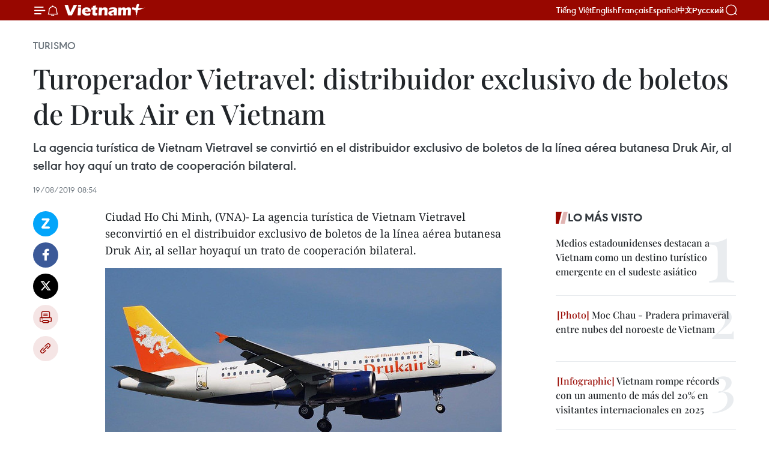

--- FILE ---
content_type: text/html;charset=utf-8
request_url: https://es.vietnamplus.vn/turoperador-vietravel-distribuidor-exclusivo-de-boletos-de-druk-air-en-vietnam-post108577.vnp
body_size: 22340
content:
<!DOCTYPE html> <html lang="es" class="es"> <head> <title>Turoperador Vietravel: distribuidor exclusivo de boletos de Druk Air en Vietnam | Vietnam+ (VietnamPlus)</title> <meta name="description" content=" La agencia turística de Vietnam Vietravel se convirtió en el distribuidor exclusivo de boletos de la línea aérea butanesa Druk Air, al sellar hoy aquí un trato de cooperación bilateral."/> <meta name="keywords" content="Vietravel, Druk Air, Vietnam"/> <meta name="news_keywords" content="Vietravel, Druk Air, Vietnam"/> <meta http-equiv="Content-Type" content="text/html; charset=utf-8" /> <meta http-equiv="X-UA-Compatible" content="IE=edge"/> <meta http-equiv="refresh" content="1800" /> <meta name="revisit-after" content="1 days" /> <meta name="viewport" content="width=device-width, initial-scale=1"> <meta http-equiv="content-language" content="vi" /> <meta name="format-detection" content="telephone=no"/> <meta name="format-detection" content="address=no"/> <meta name="apple-mobile-web-app-capable" content="yes"> <meta name="apple-mobile-web-app-status-bar-style" content="black"> <meta name="apple-mobile-web-app-title" content="Vietnam+ (VietnamPlus)"/> <meta name="referrer" content="no-referrer-when-downgrade"/> <link rel="shortcut icon" href="https://media.vietnamplus.vn/assets/web/styles/img/favicon.ico" type="image/x-icon" /> <link rel="preconnect" href="https://media.vietnamplus.vn"/> <link rel="dns-prefetch" href="https://media.vietnamplus.vn"/> <link rel="preconnect" href="//www.google-analytics.com" /> <link rel="preconnect" href="//www.googletagmanager.com" /> <link rel="preconnect" href="//stc.za.zaloapp.com" /> <link rel="preconnect" href="//fonts.googleapis.com" /> <link rel="preconnect" href="//pagead2.googlesyndication.com"/> <link rel="preconnect" href="//tpc.googlesyndication.com"/> <link rel="preconnect" href="//securepubads.g.doubleclick.net"/> <link rel="preconnect" href="//accounts.google.com"/> <link rel="preconnect" href="//adservice.google.com"/> <link rel="preconnect" href="//adservice.google.com.vn"/> <link rel="preconnect" href="//www.googletagservices.com"/> <link rel="preconnect" href="//partner.googleadservices.com"/> <link rel="preconnect" href="//tpc.googlesyndication.com"/> <link rel="preconnect" href="//za.zdn.vn"/> <link rel="preconnect" href="//sp.zalo.me"/> <link rel="preconnect" href="//connect.facebook.net"/> <link rel="preconnect" href="//www.facebook.com"/> <link rel="dns-prefetch" href="//www.google-analytics.com" /> <link rel="dns-prefetch" href="//www.googletagmanager.com" /> <link rel="dns-prefetch" href="//stc.za.zaloapp.com" /> <link rel="dns-prefetch" href="//fonts.googleapis.com" /> <link rel="dns-prefetch" href="//pagead2.googlesyndication.com"/> <link rel="dns-prefetch" href="//tpc.googlesyndication.com"/> <link rel="dns-prefetch" href="//securepubads.g.doubleclick.net"/> <link rel="dns-prefetch" href="//accounts.google.com"/> <link rel="dns-prefetch" href="//adservice.google.com"/> <link rel="dns-prefetch" href="//adservice.google.com.vn"/> <link rel="dns-prefetch" href="//www.googletagservices.com"/> <link rel="dns-prefetch" href="//partner.googleadservices.com"/> <link rel="dns-prefetch" href="//tpc.googlesyndication.com"/> <link rel="dns-prefetch" href="//za.zdn.vn"/> <link rel="dns-prefetch" href="//sp.zalo.me"/> <link rel="dns-prefetch" href="//connect.facebook.net"/> <link rel="dns-prefetch" href="//www.facebook.com"/> <link rel="dns-prefetch" href="//graph.facebook.com"/> <link rel="dns-prefetch" href="//static.xx.fbcdn.net"/> <link rel="dns-prefetch" href="//staticxx.facebook.com"/> <script> var cmsConfig = { domainDesktop: 'https://es.vietnamplus.vn', domainMobile: 'https://es.vietnamplus.vn', domainApi: 'https://es-api.vietnamplus.vn', domainStatic: 'https://media.vietnamplus.vn', domainLog: 'https://es-log.vietnamplus.vn', googleAnalytics: 'G\-TGHDMM2RPP', siteId: 0, pageType: 1, objectId: 108577, adsZone: 368, allowAds: true, adsLazy: true, antiAdblock: true, }; if (window.location.protocol !== 'https:' && window.location.hostname.indexOf('vietnamplus.vn') !== -1) { window.location = 'https://' + window.location.hostname + window.location.pathname + window.location.hash; } var USER_AGENT=window.navigator&&(window.navigator.userAgent||window.navigator.vendor)||window.opera||"",IS_MOBILE=/Android|webOS|iPhone|iPod|BlackBerry|Windows Phone|IEMobile|Mobile Safari|Opera Mini/i.test(USER_AGENT),IS_REDIRECT=!1;function setCookie(e,o,i){var n=new Date,i=(n.setTime(n.getTime()+24*i*60*60*1e3),"expires="+n.toUTCString());document.cookie=e+"="+o+"; "+i+";path=/;"}function getCookie(e){var o=document.cookie.indexOf(e+"="),i=o+e.length+1;return!o&&e!==document.cookie.substring(0,e.length)||-1===o?null:(-1===(e=document.cookie.indexOf(";",i))&&(e=document.cookie.length),unescape(document.cookie.substring(i,e)))}IS_MOBILE&&getCookie("isDesktop")&&(setCookie("isDesktop",1,-1),window.location=window.location.pathname.replace(".amp", ".vnp")+window.location.search,IS_REDIRECT=!0); </script> <script> if(USER_AGENT && USER_AGENT.indexOf("facebot") <= 0 && USER_AGENT.indexOf("facebookexternalhit") <= 0) { var query = ''; var hash = ''; if (window.location.search) query = window.location.search; if (window.location.hash) hash = window.location.hash; var canonicalUrl = 'https://es.vietnamplus.vn/turoperador-vietravel-distribuidor-exclusivo-de-boletos-de-druk-air-en-vietnam-post108577.vnp' + query + hash ; var curUrl = decodeURIComponent(window.location.href); if(!location.port && canonicalUrl.startsWith("http") && curUrl != canonicalUrl){ window.location.replace(canonicalUrl); } } </script> <meta property="fb:pages" content="120834779440" /> <meta property="fb:app_id" content="1960985707489919" /> <meta name="author" content="Vietnam+ (VietnamPlus)" /> <meta name="copyright" content="Copyright © 2026 by Vietnam+ (VietnamPlus)" /> <meta name="RATING" content="GENERAL" /> <meta name="GENERATOR" content="Vietnam+ (VietnamPlus)" /> <meta content="Vietnam+ (VietnamPlus)" itemprop="sourceOrganization" name="source"/> <meta content="news" itemprop="genre" name="medium"/> <meta name="robots" content="noarchive, max-image-preview:large, index, follow" /> <meta name="GOOGLEBOT" content="noarchive, max-image-preview:large, index, follow" /> <link rel="canonical" href="https://es.vietnamplus.vn/turoperador-vietravel-distribuidor-exclusivo-de-boletos-de-druk-air-en-vietnam-post108577.vnp" /> <meta property="og:site_name" content="Vietnam+ (VietnamPlus)"/> <meta property="og:rich_attachment" content="true"/> <meta property="og:type" content="article"/> <meta property="og:url" content="https://es.vietnamplus.vn/turoperador-vietravel-distribuidor-exclusivo-de-boletos-de-druk-air-en-vietnam-post108577.vnp"/> <meta property="og:image" content="https://mediaes.vietnamplus.vn/images/70bfeb50a942ce45c8e8249230c63867ced5ff4248c9529ad1c14b7c7e51b441809460e261ca686b7deeab8325f9291571c7a4ae3a463cac60349f8c4f038f85dbf4f76d0fec49e9f83a3613c76bbde5/drukairbhutan.jpg.webp"/> <meta property="og:image:width" content="1200"/> <meta property="og:image:height" content="630"/> <meta property="og:title" content="Turoperador Vietravel: distribuidor exclusivo de boletos de Druk Air en Vietnam"/> <meta property="og:description" content=" La agencia turística de Vietnam Vietravel se convirtió en el distribuidor exclusivo de boletos de la línea aérea butanesa Druk Air, al sellar hoy aquí un trato de cooperación bilateral."/> <meta name="twitter:card" value="summary"/> <meta name="twitter:url" content="https://es.vietnamplus.vn/turoperador-vietravel-distribuidor-exclusivo-de-boletos-de-druk-air-en-vietnam-post108577.vnp"/> <meta name="twitter:title" content="Turoperador Vietravel: distribuidor exclusivo de boletos de Druk Air en Vietnam"/> <meta name="twitter:description" content=" La agencia turística de Vietnam Vietravel se convirtió en el distribuidor exclusivo de boletos de la línea aérea butanesa Druk Air, al sellar hoy aquí un trato de cooperación bilateral."/> <meta name="twitter:image" content="https://mediaes.vietnamplus.vn/images/70bfeb50a942ce45c8e8249230c63867ced5ff4248c9529ad1c14b7c7e51b441809460e261ca686b7deeab8325f9291571c7a4ae3a463cac60349f8c4f038f85dbf4f76d0fec49e9f83a3613c76bbde5/drukairbhutan.jpg.webp"/> <meta name="twitter:site" content="@Vietnam+ (VietnamPlus)"/> <meta name="twitter:creator" content="@Vietnam+ (VietnamPlus)"/> <meta property="article:publisher" content="https://www.facebook.com/VietnamPlus" /> <meta property="article:tag" content="Vietravel, Druk Air, Vietnam"/> <meta property="article:section" content="Turismo" /> <meta property="article:published_time" content="2019-08-19T15:54:00+0700"/> <meta property="article:modified_time" content="2019-08-19T16:17:39+0700"/> <script type="application/ld+json"> { "@context": "http://schema.org", "@type": "Organization", "name": "Vietnam+ (VietnamPlus)", "url": "https://es.vietnamplus.vn", "logo": "https://media.vietnamplus.vn/assets/web/styles/img/logo.png", "foundingDate": "2008", "founders": [ { "@type": "Person", "name": "Thông tấn xã Việt Nam (TTXVN)" } ], "address": [ { "@type": "PostalAddress", "streetAddress": "Số 05 Lý Thường Kiệt - Hà Nội - Việt Nam", "addressLocality": "Hà Nội City", "addressRegion": "Northeast", "postalCode": "100000", "addressCountry": "VNM" } ], "contactPoint": [ { "@type": "ContactPoint", "telephone": "+84-243-941-1349", "contactType": "customer service" }, { "@type": "ContactPoint", "telephone": "+84-243-941-1348", "contactType": "customer service" } ], "sameAs": [ "https://www.facebook.com/VietnamPlus", "https://www.tiktok.com/@vietnamplus", "https://twitter.com/vietnamplus", "https://www.youtube.com/c/BaoVietnamPlus" ] } </script> <script type="application/ld+json"> { "@context" : "https://schema.org", "@type" : "WebSite", "name": "Vietnam+ (VietnamPlus)", "url": "https://es.vietnamplus.vn", "alternateName" : "Báo điện tử VIETNAMPLUS, Cơ quan của Thông tấn xã Việt Nam (TTXVN)", "potentialAction": { "@type": "SearchAction", "target": { "@type": "EntryPoint", "urlTemplate": "https://es.vietnamplus.vn/search/?q={search_term_string}" }, "query-input": "required name=search_term_string" } } </script> <script type="application/ld+json"> { "@context":"http://schema.org", "@type":"BreadcrumbList", "itemListElement":[ { "@type":"ListItem", "position":1, "item":{ "@id":"https://es.vietnamplus.vn/turismo/", "name":"Turismo" } } ] } </script> <script type="application/ld+json"> { "@context": "http://schema.org", "@type": "NewsArticle", "mainEntityOfPage":{ "@type":"WebPage", "@id":"https://es.vietnamplus.vn/turoperador-vietravel-distribuidor-exclusivo-de-boletos-de-druk-air-en-vietnam-post108577.vnp" }, "headline": "Turoperador Vietravel: distribuidor exclusivo de boletos de Druk Air en Vietnam", "description": "La agencia turística de Vietnam Vietravel se convirtió en el distribuidor exclusivo de boletos de la línea aérea butanesa Druk Air, al sellar hoy aquí un trato de cooperación bilateral.", "image": { "@type": "ImageObject", "url": "https://mediaes.vietnamplus.vn/images/70bfeb50a942ce45c8e8249230c63867ced5ff4248c9529ad1c14b7c7e51b441809460e261ca686b7deeab8325f9291571c7a4ae3a463cac60349f8c4f038f85dbf4f76d0fec49e9f83a3613c76bbde5/drukairbhutan.jpg.webp", "width" : 1200, "height" : 675 }, "datePublished": "2019-08-19T15:54:00+0700", "dateModified": "2019-08-19T16:17:39+0700", "author": { "@type": "Person", "name": "" }, "publisher": { "@type": "Organization", "name": "Vietnam+ (VietnamPlus)", "logo": { "@type": "ImageObject", "url": "https://media.vietnamplus.vn/assets/web/styles/img/logo.png" } } } </script> <link rel="preload" href="https://media.vietnamplus.vn/assets/web/styles/css/main.min-1.0.14.css" as="style"> <link rel="preload" href="https://media.vietnamplus.vn/assets/web/js/main.min-1.0.33.js" as="script"> <link rel="preload" href="https://media.vietnamplus.vn/assets/web/js/detail.min-1.0.15.js" as="script"> <link rel="preload" href="https://common.mcms.one/assets/styles/css/vietnamplus-1.0.0.css" as="style"> <link rel="stylesheet" href="https://common.mcms.one/assets/styles/css/vietnamplus-1.0.0.css"> <link id="cms-style" rel="stylesheet" href="https://media.vietnamplus.vn/assets/web/styles/css/main.min-1.0.14.css"> <script type="text/javascript"> var _metaOgUrl = 'https://es.vietnamplus.vn/turoperador-vietravel-distribuidor-exclusivo-de-boletos-de-druk-air-en-vietnam-post108577.vnp'; var page_title = document.title; var tracked_url = window.location.pathname + window.location.search + window.location.hash; var cate_path = 'turismo'; if (cate_path.length > 0) { tracked_url = "/" + cate_path + tracked_url; } </script> <script async="" src="https://www.googletagmanager.com/gtag/js?id=G-TGHDMM2RPP"></script> <script> window.dataLayer = window.dataLayer || []; function gtag(){dataLayer.push(arguments);} gtag('js', new Date()); gtag('config', 'G-TGHDMM2RPP', {page_path: tracked_url}); </script> <script>window.dataLayer = window.dataLayer || [];dataLayer.push({'pageCategory': '/turismo'});</script> <script> window.dataLayer = window.dataLayer || []; dataLayer.push({ 'event': 'Pageview', 'articleId': '108577', 'articleTitle': 'Turoperador Vietravel: distribuidor exclusivo de boletos de Druk Air en Vietnam', 'articleCategory': 'Turismo', 'articleAlowAds': true, 'articleType': 'detail', 'articleTags': 'Vietravel, Druk Air, Vietnam', 'articlePublishDate': '2019-08-19T15:54:00+0700', 'articleThumbnail': 'https://mediaes.vietnamplus.vn/images/70bfeb50a942ce45c8e8249230c63867ced5ff4248c9529ad1c14b7c7e51b441809460e261ca686b7deeab8325f9291571c7a4ae3a463cac60349f8c4f038f85dbf4f76d0fec49e9f83a3613c76bbde5/drukairbhutan.jpg.webp', 'articleShortUrl': 'https://es.vietnamplus.vn/turoperador-vietravel-distribuidor-exclusivo-de-boletos-de-druk-air-en-vietnam-post108577.vnp', 'articleFullUrl': 'https://es.vietnamplus.vn/turoperador-vietravel-distribuidor-exclusivo-de-boletos-de-druk-air-en-vietnam-post108577.vnp', }); </script> <script type='text/javascript'> gtag('event', 'article_page',{ 'articleId': '108577', 'articleTitle': 'Turoperador Vietravel: distribuidor exclusivo de boletos de Druk Air en Vietnam', 'articleCategory': 'Turismo', 'articleAlowAds': true, 'articleType': 'detail', 'articleTags': 'Vietravel, Druk Air, Vietnam', 'articlePublishDate': '2019-08-19T15:54:00+0700', 'articleThumbnail': 'https://mediaes.vietnamplus.vn/images/70bfeb50a942ce45c8e8249230c63867ced5ff4248c9529ad1c14b7c7e51b441809460e261ca686b7deeab8325f9291571c7a4ae3a463cac60349f8c4f038f85dbf4f76d0fec49e9f83a3613c76bbde5/drukairbhutan.jpg.webp', 'articleShortUrl': 'https://es.vietnamplus.vn/turoperador-vietravel-distribuidor-exclusivo-de-boletos-de-druk-air-en-vietnam-post108577.vnp', 'articleFullUrl': 'https://es.vietnamplus.vn/turoperador-vietravel-distribuidor-exclusivo-de-boletos-de-druk-air-en-vietnam-post108577.vnp', }); </script> <script>(function(w,d,s,l,i){w[l]=w[l]||[];w[l].push({'gtm.start': new Date().getTime(),event:'gtm.js'});var f=d.getElementsByTagName(s)[0], j=d.createElement(s),dl=l!='dataLayer'?'&l='+l:'';j.async=true;j.src= 'https://www.googletagmanager.com/gtm.js?id='+i+dl;f.parentNode.insertBefore(j,f); })(window,document,'script','dataLayer','GTM-5WM58F3N');</script> <script type="text/javascript"> !function(){"use strict";function e(e){var t=!(arguments.length>1&&void 0!==arguments[1])||arguments[1],c=document.createElement("script");c.src=e,t?c.type="module":(c.async=!0,c.type="text/javascript",c.setAttribute("nomodule",""));var n=document.getElementsByTagName("script")[0];n.parentNode.insertBefore(c,n)}!function(t,c){!function(t,c,n){var a,o,r;n.accountId=c,null!==(a=t.marfeel)&&void 0!==a||(t.marfeel={}),null!==(o=(r=t.marfeel).cmd)&&void 0!==o||(r.cmd=[]),t.marfeel.config=n;var i="https://sdk.mrf.io/statics";e("".concat(i,"/marfeel-sdk.js?id=").concat(c),!0),e("".concat(i,"/marfeel-sdk.es5.js?id=").concat(c),!1)}(t,c,arguments.length>2&&void 0!==arguments[2]?arguments[2]:{})}(window,2272,{} )}(); </script> <script async src="https://sp.zalo.me/plugins/sdk.js"></script> </head> <body class="detail-page"> <div id="sdaWeb_SdaMasthead" class="rennab rennab-top" data-platform="1" data-position="Web_SdaMasthead"> </div> <header class=" site-header"> <div class="sticky"> <div class="container"> <i class="ic-menu"></i> <i class="ic-bell"></i> <div id="header-news" class="pick-news hidden" data-source="header-latest-news"></div> <a class="small-logo" href="/" title="Vietnam+ (VietnamPlus)">Vietnam+ (VietnamPlus)</a> <ul class="menu"> <li> <a href="https://www.vietnamplus.vn" title="Tiếng Việt" target="_blank">Tiếng Việt</a> </li> <li> <a href="https://en.vietnamplus.vn" title="English" target="_blank" rel="nofollow">English</a> </li> <li> <a href="https://fr.vietnamplus.vn" title="Français" target="_blank" rel="nofollow">Français</a> </li> <li> <a href="https://es.vietnamplus.vn" title="Español" target="_blank" rel="nofollow">Español</a> </li> <li> <a href="https://zh.vietnamplus.vn" title="中文" target="_blank" rel="nofollow">中文</a> </li> <li> <a href="https://ru.vietnamplus.vn" title="Русский" target="_blank" rel="nofollow">Русский</a> </li> </ul> <div class="search-wrapper"> <i class="ic-search"></i> <input type="text" class="search txtsearch" placeholder="Palabra clave"> </div> </div> </div> </header> <div class="site-body"> <div id="sdaWeb_SdaBackground" class="rennab " data-platform="1" data-position="Web_SdaBackground"> </div> <div class="container"> <div class="breadcrumb breadcrumb-detail"> <h2 class="main"> <a href="https://es.vietnamplus.vn/turismo/" title="Turismo" class="active">Turismo</a> </h2> </div> <div id="sdaWeb_SdaTop" class="rennab " data-platform="1" data-position="Web_SdaTop"> </div> <div class="article"> <h1 class="article__title cms-title "> Turoperador Vietravel: distribuidor exclusivo de boletos de Druk Air en Vietnam </h1> <div class="article__sapo cms-desc"> La agencia turística de Vietnam Vietravel se convirtió en el distribuidor exclusivo de boletos de la línea aérea butanesa Druk Air, al sellar hoy aquí un trato de cooperación bilateral. </div> <div id="sdaWeb_SdaArticleAfterSapo" class="rennab " data-platform="1" data-position="Web_SdaArticleAfterSapo"> </div> <div class="article__meta"> <time class="time" datetime="2019-08-19T15:54:00+0700" data-time="1566204840" data-friendly="false">lunes, agosto 19, 2019 15:54</time> <meta class="cms-date" itemprop="datePublished" content="2019-08-19T15:54:00+0700"> </div> <div class="col"> <div class="main-col content-col"> <div class="article__body zce-content-body cms-body" itemprop="articleBody"> <div class="social-pin sticky article__social"> <a href="javascript:void(0);" class="zl zalo-share-button" title="Zalo" data-href="https://es.vietnamplus.vn/turoperador-vietravel-distribuidor-exclusivo-de-boletos-de-druk-air-en-vietnam-post108577.vnp" data-oaid="4486284411240520426" data-layout="1" data-color="blue" data-customize="true">Zalo</a> <a href="javascript:void(0);" class="item fb" data-href="https://es.vietnamplus.vn/turoperador-vietravel-distribuidor-exclusivo-de-boletos-de-druk-air-en-vietnam-post108577.vnp" data-rel="facebook" title="Facebook">Facebook</a> <a href="javascript:void(0);" class="item tw" data-href="https://es.vietnamplus.vn/turoperador-vietravel-distribuidor-exclusivo-de-boletos-de-druk-air-en-vietnam-post108577.vnp" data-rel="twitter" title="Twitter">Twitter</a> <a href="javascript:void(0);" class="bookmark sendbookmark hidden" onclick="ME.sendBookmark(this, 108577);" data-id="108577" title="Marcador">Marcador</a> <a href="javascript:void(0);" class="print sendprint" title="Print" data-href="/print-108577.html">Imprimir</a> <a href="javascript:void(0);" class="item link" data-href="https://es.vietnamplus.vn/turoperador-vietravel-distribuidor-exclusivo-de-boletos-de-druk-air-en-vietnam-post108577.vnp" data-rel="copy" title="Copy link">Copy link</a> </div> <div class="ExternalClass416E0BDDF96F4FC998426C354AEAA3B0"> Ciudad Ho Chi Minh, (VNA)- La agencia turística de Vietnam Vietravel seconvirtió en el distribuidor exclusivo de boletos de la línea aérea butanesa Druk Air, al sellar hoyaquí un trato de cooperación bilateral.
</div>
<div class="article-photo"> <a href="/Uploaded_ES/sxtt/2019_08_19/drukairbhutan.jpg" rel="nofollow" target="_blank"><img alt="Turoperador Vietravel: distribuidor exclusivo de boletos de Druk Air en Vietnam ảnh 1" src="[data-uri]" class="lazyload cms-photo" data-large-src="https://mediaes.vietnamplus.vn/images/cca9a6d80f13ff15464f9e771e0cc483bba57843ddda6e1a610f058c3e8043589585baa25d35bb75d30d2398f110f9770e07610cb27ee045c97bc9a3b61ce08a/drukairbhutan.jpg" data-src="https://mediaes.vietnamplus.vn/images/84319463aa2c360cddad20a093c0aba3d06644b5dafff4ed270103daad373ac98b228fcf54676581462fcb5164576805fef81d61bba2ed05d6a1bfcf005dc4a0/drukairbhutan.jpg" title="Turoperador Vietravel: distribuidor exclusivo de boletos de Druk Air en Vietnam ảnh 1"></a><span>Avión de la aerolínea Druk Air (Fuente: triptobhutan.com)</span>
</div>
<div class="sda_middle"> <div id="sdaWeb_SdaArticleMiddle" class="rennab fyi" data-platform="1" data-position="Web_SdaArticleMiddle"> </div>
</div>
<p><br> De acuerdo con gerentes de la compañía indochina, ese paso de avance formaparte de un programa dirigido a impulsar los negocios sostenibles de esaentidad y a promover las potencialidades turísticas de ambos países.</p>
<p>Según el plan, el turoperador vietnamita intensificará sus paquetes de turismoreligioso con destino al reino budista.<br><br> Durante los últimos años, Vietravel ha operado vuelos chárter, modelo que consisteen el alquiler de aviones a una aerolínea, para llevar a miles de vacacionistasvietnamitas al denominado país de la felicidad.<br><br> Según lo planificado, Vietravel prevé brindar servicios a alrededor de 930 mil clientes en 2019.- VNA</p> <div id="sdaWeb_SdaArticleAfterBody" class="rennab " data-platform="1" data-position="Web_SdaArticleAfterBody"> </div> </div> <div class="article__tag"> <a class="active" href="https://es.vietnamplus.vn/tag/vietravel-tag7835.vnp" title="Vietravel">#Vietravel</a> <a class="active" href="https://es.vietnamplus.vn/tag.vnp?q=Druk Air" title="Druk Air">#Druk Air</a> <a class="" href="https://es.vietnamplus.vn/tag/vietnam-tag21.vnp" title="Vietnam">#Vietnam</a> </div> <div id="sdaWeb_SdaArticleAfterTag" class="rennab " data-platform="1" data-position="Web_SdaArticleAfterTag"> </div> <div class="wrap-social"> <div class="social-pin article__social"> <a href="javascript:void(0);" class="zl zalo-share-button" title="Zalo" data-href="https://es.vietnamplus.vn/turoperador-vietravel-distribuidor-exclusivo-de-boletos-de-druk-air-en-vietnam-post108577.vnp" data-oaid="4486284411240520426" data-layout="1" data-color="blue" data-customize="true">Zalo</a> <a href="javascript:void(0);" class="item fb" data-href="https://es.vietnamplus.vn/turoperador-vietravel-distribuidor-exclusivo-de-boletos-de-druk-air-en-vietnam-post108577.vnp" data-rel="facebook" title="Facebook">Facebook</a> <a href="javascript:void(0);" class="item tw" data-href="https://es.vietnamplus.vn/turoperador-vietravel-distribuidor-exclusivo-de-boletos-de-druk-air-en-vietnam-post108577.vnp" data-rel="twitter" title="Twitter">Twitter</a> <a href="javascript:void(0);" class="bookmark sendbookmark hidden" onclick="ME.sendBookmark(this, 108577);" data-id="108577" title="Marcador">Marcador</a> <a href="javascript:void(0);" class="print sendprint" title="Print" data-href="/print-108577.html">Imprimir</a> <a href="javascript:void(0);" class="item link" data-href="https://es.vietnamplus.vn/turoperador-vietravel-distribuidor-exclusivo-de-boletos-de-druk-air-en-vietnam-post108577.vnp" data-rel="copy" title="Copy link">Copy link</a> </div> <a href="https://news.google.com/publications/CAAqBwgKMN-18wowlLWFAw?hl=vi&gl=VN&ceid=VN%3Avi" class="google-news" target="_blank" title="Google News">Seguir VietnamPlus</a> </div> <div id="sdaWeb_SdaArticleAfterBody1" class="rennab " data-platform="1" data-position="Web_SdaArticleAfterBody1"> </div> <div id="sdaWeb_SdaArticleAfterBody2" class="rennab " data-platform="1" data-position="Web_SdaArticleAfterBody2"> </div> <div class="box-related-news"> <h3 class="box-heading"> <span class="title">Noticias relacionadas</span> </h3> <div class="box-content" data-source="related-news"> <article class="story"> <figure class="story__thumb"> <a class="cms-link" href="https://es.vietnamplus.vn/destacan-al-rio-rojo-de-vietnam-entre-los-ocho-mejores-del-mundo-para-cruceros-post108505.vnp" title="Destacan al río Rojo de Vietnam entre los ocho mejores del mundo para cruceros"> <img class="lazyload" src="[data-uri]" data-src="https://mediaes.vietnamplus.vn/images/6390d615b15736561a31a6e36ad5a3a681791135be7f3c64921b3e8ad415137c7e9aafb240418c01362165add1b5523ef44ef1d150b8b3771776b52bfdb80c04/nhattan_2.jpg.webp" data-srcset="https://mediaes.vietnamplus.vn/images/6390d615b15736561a31a6e36ad5a3a681791135be7f3c64921b3e8ad415137c7e9aafb240418c01362165add1b5523ef44ef1d150b8b3771776b52bfdb80c04/nhattan_2.jpg.webp 1x, https://mediaes.vietnamplus.vn/images/e526e0699c36f56085ab6689859b0db581791135be7f3c64921b3e8ad415137c7e9aafb240418c01362165add1b5523ef44ef1d150b8b3771776b52bfdb80c04/nhattan_2.jpg.webp 2x" alt="Destacan al río Rojo de Vietnam entre los ocho mejores del mundo para cruceros"> <noscript><img src="https://mediaes.vietnamplus.vn/images/6390d615b15736561a31a6e36ad5a3a681791135be7f3c64921b3e8ad415137c7e9aafb240418c01362165add1b5523ef44ef1d150b8b3771776b52bfdb80c04/nhattan_2.jpg.webp" srcset="https://mediaes.vietnamplus.vn/images/6390d615b15736561a31a6e36ad5a3a681791135be7f3c64921b3e8ad415137c7e9aafb240418c01362165add1b5523ef44ef1d150b8b3771776b52bfdb80c04/nhattan_2.jpg.webp 1x, https://mediaes.vietnamplus.vn/images/e526e0699c36f56085ab6689859b0db581791135be7f3c64921b3e8ad415137c7e9aafb240418c01362165add1b5523ef44ef1d150b8b3771776b52bfdb80c04/nhattan_2.jpg.webp 2x" alt="Destacan al río Rojo de Vietnam entre los ocho mejores del mundo para cruceros" class="image-fallback"></noscript> </a> </figure> <h2 class="story__heading" data-tracking="108505"> <a class=" cms-link" href="https://es.vietnamplus.vn/destacan-al-rio-rojo-de-vietnam-entre-los-ocho-mejores-del-mundo-para-cruceros-post108505.vnp" title="Destacan al río Rojo de Vietnam entre los ocho mejores del mundo para cruceros"> Destacan al río Rojo de Vietnam entre los ocho mejores del mundo para cruceros </a> </h2> <time class="time" datetime="2019-08-16T16:35:00+0700" data-time="1565948100"> 16/08/2019 16:35 </time> <div class="story__summary story__shorten"> Deborah Stone y Nick Dalton, coautores del libro "Los grandes viajes fluviales del mundo" (The World’s Great River Journeys), ubicaron al Río Rojo de Vietnam entre los ocho itinerarios de ese tipo imperdibles en toda la planeta, según un artículo publicado en el periódico Daily Mail de Reino Unido. </div> </article> <article class="story"> <figure class="story__thumb"> <a class="cms-link" href="https://es.vietnamplus.vn/foto-hoi-an-encantadora-ciudad-antigua-en-el-centro-de-vietnam-post108506.vnp" title="[Foto] Hoi An, encantadora ciudad antigua en el centro de Vietnam"> <img class="lazyload" src="[data-uri]" data-src="https://mediaes.vietnamplus.vn/images/6390d615b15736561a31a6e36ad5a3a67a83b0c08ec0b19025df2833a2ffa4e3e1e1afa92d689a1a0d5a5769d40b41367d26c06fe204bf736e60a8a8667f3987/1.jpg.webp" data-srcset="https://mediaes.vietnamplus.vn/images/6390d615b15736561a31a6e36ad5a3a67a83b0c08ec0b19025df2833a2ffa4e3e1e1afa92d689a1a0d5a5769d40b41367d26c06fe204bf736e60a8a8667f3987/1.jpg.webp 1x, https://mediaes.vietnamplus.vn/images/e526e0699c36f56085ab6689859b0db57a83b0c08ec0b19025df2833a2ffa4e3e1e1afa92d689a1a0d5a5769d40b41367d26c06fe204bf736e60a8a8667f3987/1.jpg.webp 2x" alt="[Foto] Hoi An, encantadora ciudad antigua en el centro de Vietnam"> <noscript><img src="https://mediaes.vietnamplus.vn/images/6390d615b15736561a31a6e36ad5a3a67a83b0c08ec0b19025df2833a2ffa4e3e1e1afa92d689a1a0d5a5769d40b41367d26c06fe204bf736e60a8a8667f3987/1.jpg.webp" srcset="https://mediaes.vietnamplus.vn/images/6390d615b15736561a31a6e36ad5a3a67a83b0c08ec0b19025df2833a2ffa4e3e1e1afa92d689a1a0d5a5769d40b41367d26c06fe204bf736e60a8a8667f3987/1.jpg.webp 1x, https://mediaes.vietnamplus.vn/images/e526e0699c36f56085ab6689859b0db57a83b0c08ec0b19025df2833a2ffa4e3e1e1afa92d689a1a0d5a5769d40b41367d26c06fe204bf736e60a8a8667f3987/1.jpg.webp 2x" alt="[Foto] Hoi An, encantadora ciudad antigua en el centro de Vietnam" class="image-fallback"></noscript> </a> </figure> <h2 class="story__heading" data-tracking="108506"> <a class=" cms-link" href="https://es.vietnamplus.vn/foto-hoi-an-encantadora-ciudad-antigua-en-el-centro-de-vietnam-post108506.vnp" title="[Foto] Hoi An, encantadora ciudad antigua en el centro de Vietnam"> <i class="ic-photo"></i> [Foto] Hoi An, encantadora ciudad antigua en el centro de Vietnam </a> </h2> <time class="time" datetime="2019-08-16T16:59:29+0700" data-time="1565949569"> 16/08/2019 16:59 </time> <div class="story__summary story__shorten"> Hoi An, antigua ciudad en el centro de Vietnam, encabezó la lista de las 15 mejores ciudades del mundo en una encuesta realizada recientemente por la revista estadounidense Travel & Leisure. </div> </article> <article class="story"> <figure class="story__thumb"> <a class="cms-link" href="https://es.vietnamplus.vn/celebraran-en-corea-del-sur-semana-de-bienvenida-a-turistas-de-vietnam-post108568.vnp" title="Celebrarán en Corea del Sur Semana de Bienvenida a Turistas de Vietnam"> <img class="lazyload" src="[data-uri]" data-src="https://mediaes.vietnamplus.vn/images/6390d615b15736561a31a6e36ad5a3a681791135be7f3c64921b3e8ad415137c87f5cd28f5b0f6f5d7e274f55f76f31c7d26c06fe204bf736e60a8a8667f3987/_web.png.webp" data-srcset="https://mediaes.vietnamplus.vn/images/6390d615b15736561a31a6e36ad5a3a681791135be7f3c64921b3e8ad415137c87f5cd28f5b0f6f5d7e274f55f76f31c7d26c06fe204bf736e60a8a8667f3987/_web.png.webp 1x, https://mediaes.vietnamplus.vn/images/e526e0699c36f56085ab6689859b0db581791135be7f3c64921b3e8ad415137c87f5cd28f5b0f6f5d7e274f55f76f31c7d26c06fe204bf736e60a8a8667f3987/_web.png.webp 2x" alt="Celebrarán en Corea del Sur Semana de Bienvenida a Turistas de Vietnam"> <noscript><img src="https://mediaes.vietnamplus.vn/images/6390d615b15736561a31a6e36ad5a3a681791135be7f3c64921b3e8ad415137c87f5cd28f5b0f6f5d7e274f55f76f31c7d26c06fe204bf736e60a8a8667f3987/_web.png.webp" srcset="https://mediaes.vietnamplus.vn/images/6390d615b15736561a31a6e36ad5a3a681791135be7f3c64921b3e8ad415137c87f5cd28f5b0f6f5d7e274f55f76f31c7d26c06fe204bf736e60a8a8667f3987/_web.png.webp 1x, https://mediaes.vietnamplus.vn/images/e526e0699c36f56085ab6689859b0db581791135be7f3c64921b3e8ad415137c87f5cd28f5b0f6f5d7e274f55f76f31c7d26c06fe204bf736e60a8a8667f3987/_web.png.webp 2x" alt="Celebrarán en Corea del Sur Semana de Bienvenida a Turistas de Vietnam" class="image-fallback"></noscript> </a> </figure> <h2 class="story__heading" data-tracking="108568"> <a class=" cms-link" href="https://es.vietnamplus.vn/celebraran-en-corea-del-sur-semana-de-bienvenida-a-turistas-de-vietnam-post108568.vnp" title="Celebrarán en Corea del Sur Semana de Bienvenida a Turistas de Vietnam"> Celebrarán en Corea del Sur Semana de Bienvenida a Turistas de Vietnam </a> </h2> <time class="time" datetime="2019-08-19T14:36:00+0700" data-time="1566200160"> 19/08/2019 14:36 </time> <div class="story__summary story__shorten"> La Semana de Bienvenida a Turistas de Vietnam se celebrará en Corea del Sur del 2 al 8 de septiembre próximo, según informó en el país indochino la Administración sudcoreana de Turismo (KTO). </div> </article> </div> </div> <div id="sdaWeb_SdaArticleAfterRelated" class="rennab " data-platform="1" data-position="Web_SdaArticleAfterRelated"> </div> <div class="timeline secondary"> <h3 class="box-heading"> <a href="https://es.vietnamplus.vn/turismo/" title="Turismo" class="title"> Ver más </a> </h3> <div class="box-content content-list" data-source="recommendation-368"> <article class="story" data-id="231288"> <figure class="story__thumb"> <a class="cms-link" href="https://es.vietnamplus.vn/vietnam-airlines-expande-su-red-nacional-con-cuatro-nuevas-rutas-desde-hai-phong-post231288.vnp" title="Vietnam Airlines expande su red nacional con cuatro nuevas rutas desde Hai Phong"> <img class="lazyload" src="[data-uri]" data-src="https://mediaes.vietnamplus.vn/images/18068d5f4d6550be0e90cb3c306a7c22ed29e68c900d14ba64f10988e334b82b47aa39ec428ca2dbc913d8de164ee9fa853fc8b7f58c6fb003fe6884fa30be25/e-20260116100716.jpg.webp" data-srcset="https://mediaes.vietnamplus.vn/images/18068d5f4d6550be0e90cb3c306a7c22ed29e68c900d14ba64f10988e334b82b47aa39ec428ca2dbc913d8de164ee9fa853fc8b7f58c6fb003fe6884fa30be25/e-20260116100716.jpg.webp 1x, https://mediaes.vietnamplus.vn/images/5600725eba817801ab1d6c9958648460ed29e68c900d14ba64f10988e334b82b47aa39ec428ca2dbc913d8de164ee9fa853fc8b7f58c6fb003fe6884fa30be25/e-20260116100716.jpg.webp 2x" alt="Foto de ilustración. (Fuente: VNA)"> <noscript><img src="https://mediaes.vietnamplus.vn/images/18068d5f4d6550be0e90cb3c306a7c22ed29e68c900d14ba64f10988e334b82b47aa39ec428ca2dbc913d8de164ee9fa853fc8b7f58c6fb003fe6884fa30be25/e-20260116100716.jpg.webp" srcset="https://mediaes.vietnamplus.vn/images/18068d5f4d6550be0e90cb3c306a7c22ed29e68c900d14ba64f10988e334b82b47aa39ec428ca2dbc913d8de164ee9fa853fc8b7f58c6fb003fe6884fa30be25/e-20260116100716.jpg.webp 1x, https://mediaes.vietnamplus.vn/images/5600725eba817801ab1d6c9958648460ed29e68c900d14ba64f10988e334b82b47aa39ec428ca2dbc913d8de164ee9fa853fc8b7f58c6fb003fe6884fa30be25/e-20260116100716.jpg.webp 2x" alt="Foto de ilustración. (Fuente: VNA)" class="image-fallback"></noscript> </a> </figure> <h2 class="story__heading" data-tracking="231288"> <a class=" cms-link" href="https://es.vietnamplus.vn/vietnam-airlines-expande-su-red-nacional-con-cuatro-nuevas-rutas-desde-hai-phong-post231288.vnp" title="Vietnam Airlines expande su red nacional con cuatro nuevas rutas desde Hai Phong"> Vietnam Airlines expande su red nacional con cuatro nuevas rutas desde Hai Phong </a> </h2> <time class="time" datetime="2026-01-17T05:15:00+0700" data-time="1768601700"> 17/01/2026 05:15 </time> <div class="story__summary story__shorten"> <p>Vietnam Airlines lanzará el 1 de febrero cuatro nuevas rutas nacionales desde la ciudad portuaria de Hai Phong, conectando directamente con Buon Ma Thuot, Cam Ranh (Nha Trang), Phu Quoc y Can Tho.</p> </div> </article> <article class="story" data-id="231279"> <figure class="story__thumb"> <a class="cms-link" href="https://es.vietnamplus.vn/exposicion-internacional-de-viajes-ciudad-ho-chi-minh-2026-se-efectuara-en-agosto-post231279.vnp" title="Exposición Internacional de Viajes Ciudad Ho Chi Minh 2026 se efectuará en agosto"> <img class="lazyload" src="[data-uri]" data-src="https://mediaes.vietnamplus.vn/images/18068d5f4d6550be0e90cb3c306a7c224015cba083777e9aaf91d40bfce12b10d98f2ed289272957e9e45e2a6036a267/untitled.jpg.webp" data-srcset="https://mediaes.vietnamplus.vn/images/18068d5f4d6550be0e90cb3c306a7c224015cba083777e9aaf91d40bfce12b10d98f2ed289272957e9e45e2a6036a267/untitled.jpg.webp 1x, https://mediaes.vietnamplus.vn/images/5600725eba817801ab1d6c99586484604015cba083777e9aaf91d40bfce12b10d98f2ed289272957e9e45e2a6036a267/untitled.jpg.webp 2x" alt="Nguyen Thi Hoa Mai, subdirectora general de la Autoridad Nacional de Turismo de Vietnam (VNAT), una una reunión sobre los preparativos de ITE HCMC 2026. (Fuente: VNA)"> <noscript><img src="https://mediaes.vietnamplus.vn/images/18068d5f4d6550be0e90cb3c306a7c224015cba083777e9aaf91d40bfce12b10d98f2ed289272957e9e45e2a6036a267/untitled.jpg.webp" srcset="https://mediaes.vietnamplus.vn/images/18068d5f4d6550be0e90cb3c306a7c224015cba083777e9aaf91d40bfce12b10d98f2ed289272957e9e45e2a6036a267/untitled.jpg.webp 1x, https://mediaes.vietnamplus.vn/images/5600725eba817801ab1d6c99586484604015cba083777e9aaf91d40bfce12b10d98f2ed289272957e9e45e2a6036a267/untitled.jpg.webp 2x" alt="Nguyen Thi Hoa Mai, subdirectora general de la Autoridad Nacional de Turismo de Vietnam (VNAT), una una reunión sobre los preparativos de ITE HCMC 2026. (Fuente: VNA)" class="image-fallback"></noscript> </a> </figure> <h2 class="story__heading" data-tracking="231279"> <a class=" cms-link" href="https://es.vietnamplus.vn/exposicion-internacional-de-viajes-ciudad-ho-chi-minh-2026-se-efectuara-en-agosto-post231279.vnp" title="Exposición Internacional de Viajes Ciudad Ho Chi Minh 2026 se efectuará en agosto"> Exposición Internacional de Viajes Ciudad Ho Chi Minh 2026 se efectuará en agosto </a> </h2> <time class="time" datetime="2026-01-16T11:22:32+0700" data-time="1768537352"> 16/01/2026 11:22 </time> <div class="story__summary story__shorten"> <p>La 20.ª Exposición Internacional de Viajes Ciudad Ho Chi Minh (ITE HCMC 2026) se llevará a cabo en la vibrante metrópolis del sur de Vietnam del 27 al 29 de agosto, celebrando dos décadas desde que el país comenzó a albergar este evento anual, según informó Nguyen Thi Hoa Mai, subdirectora general de la Autoridad Nacional de Turismo de Vietnam (VNAT).</p> </div> </article> <article class="story" data-id="231293"> <figure class="story__thumb"> <a class="cms-link" href="https://es.vietnamplus.vn/vietjet-aumenta-casi-1800-vuelos-para-la-temporada-alta-del-ano-nuevo-lunar-post231293.vnp" title="Vietjet aumenta casi 1.800 vuelos para la temporada alta del Año Nuevo Lunar"> <img class="lazyload" src="[data-uri]" data-src="https://mediaes.vietnamplus.vn/images/18068d5f4d6550be0e90cb3c306a7c2248ffc22644c06076b62980f238ae9a1e910604c4ab9b9b47ebdcb930e4e4393c5be8a5b33b6eb663dd308151e53daa57/passenger.jpg.webp" data-srcset="https://mediaes.vietnamplus.vn/images/18068d5f4d6550be0e90cb3c306a7c2248ffc22644c06076b62980f238ae9a1e910604c4ab9b9b47ebdcb930e4e4393c5be8a5b33b6eb663dd308151e53daa57/passenger.jpg.webp 1x, https://mediaes.vietnamplus.vn/images/5600725eba817801ab1d6c995864846048ffc22644c06076b62980f238ae9a1e910604c4ab9b9b47ebdcb930e4e4393c5be8a5b33b6eb663dd308151e53daa57/passenger.jpg.webp 2x" alt="Vietjet aumenta casi 1.800 vuelos para la temporada alta del Año Nuevo Lunar. (Fuente: Vietjetair.com)"> <noscript><img src="https://mediaes.vietnamplus.vn/images/18068d5f4d6550be0e90cb3c306a7c2248ffc22644c06076b62980f238ae9a1e910604c4ab9b9b47ebdcb930e4e4393c5be8a5b33b6eb663dd308151e53daa57/passenger.jpg.webp" srcset="https://mediaes.vietnamplus.vn/images/18068d5f4d6550be0e90cb3c306a7c2248ffc22644c06076b62980f238ae9a1e910604c4ab9b9b47ebdcb930e4e4393c5be8a5b33b6eb663dd308151e53daa57/passenger.jpg.webp 1x, https://mediaes.vietnamplus.vn/images/5600725eba817801ab1d6c995864846048ffc22644c06076b62980f238ae9a1e910604c4ab9b9b47ebdcb930e4e4393c5be8a5b33b6eb663dd308151e53daa57/passenger.jpg.webp 2x" alt="Vietjet aumenta casi 1.800 vuelos para la temporada alta del Año Nuevo Lunar. (Fuente: Vietjetair.com)" class="image-fallback"></noscript> </a> </figure> <h2 class="story__heading" data-tracking="231293"> <a class=" cms-link" href="https://es.vietnamplus.vn/vietjet-aumenta-casi-1800-vuelos-para-la-temporada-alta-del-ano-nuevo-lunar-post231293.vnp" title="Vietjet aumenta casi 1.800 vuelos para la temporada alta del Año Nuevo Lunar"> Vietjet aumenta casi 1.800 vuelos para la temporada alta del Año Nuevo Lunar </a> </h2> <time class="time" datetime="2026-01-16T05:39:16+0700" data-time="1768516756"> 16/01/2026 05:39 </time> <div class="story__summary story__shorten"> <p>En respuesta a la creciente demanda de viajes durante las vacaciones del Año Nuevo Lunar (Tet), Vietjet ha programado casi 1.800 vuelos adicionales, ofreciendo 390.000 asientos extra entre el 2 de febrero y el 3 de marzo de 2026.</p> </div> </article> <article class="story" data-id="231228"> <figure class="story__thumb"> <a class="cms-link" href="https://es.vietnamplus.vn/localidad-de-mui-ne-aspira-a-convertirse-en-un-importante-destino-turistico-de-asia-pacifico-post231228.vnp" title="Localidad de Mui Ne aspira a convertirse en un importante destino turístico de Asia-Pacífico"> <img class="lazyload" src="[data-uri]" data-src="https://mediaes.vietnamplus.vn/images/[base64]/vna-potal-ve-dep-cua-nhung-rang-dua-ben-bien-mui-ne-8286621.jpg.webp" data-srcset="https://mediaes.vietnamplus.vn/images/[base64]/vna-potal-ve-dep-cua-nhung-rang-dua-ben-bien-mui-ne-8286621.jpg.webp 1x, https://mediaes.vietnamplus.vn/images/[base64]/vna-potal-ve-dep-cua-nhung-rang-dua-ben-bien-mui-ne-8286621.jpg.webp 2x" alt="La playa de Mui Ne. Foto: VNA"> <noscript><img src="https://mediaes.vietnamplus.vn/images/[base64]/vna-potal-ve-dep-cua-nhung-rang-dua-ben-bien-mui-ne-8286621.jpg.webp" srcset="https://mediaes.vietnamplus.vn/images/[base64]/vna-potal-ve-dep-cua-nhung-rang-dua-ben-bien-mui-ne-8286621.jpg.webp 1x, https://mediaes.vietnamplus.vn/images/[base64]/vna-potal-ve-dep-cua-nhung-rang-dua-ben-bien-mui-ne-8286621.jpg.webp 2x" alt="La playa de Mui Ne. Foto: VNA" class="image-fallback"></noscript> </a> </figure> <h2 class="story__heading" data-tracking="231228"> <a class=" cms-link" href="https://es.vietnamplus.vn/localidad-de-mui-ne-aspira-a-convertirse-en-un-importante-destino-turistico-de-asia-pacifico-post231228.vnp" title="Localidad de Mui Ne aspira a convertirse en un importante destino turístico de Asia-Pacífico"> Localidad de Mui Ne aspira a convertirse en un importante destino turístico de Asia-Pacífico </a> </h2> <time class="time" datetime="2026-01-15T11:15:43+0700" data-time="1768450543"> 15/01/2026 11:15 </time> <div class="story__summary story__shorten"> <p>El Comité Popular de la provincia vietnamita de Lam Dong emitió hoy el plan para implementar la construcción de la Zona turística nacional de Mui Ne hasta 2040, con visión hasta 2050, con el objetivo de convertirlo en un destino turístico más importante de la región Asia-Pacífico.</p> </div> </article> <article class="story" data-id="231171"> <figure class="story__thumb"> <a class="cms-link" href="https://es.vietnamplus.vn/turismo-en-khanh-hoa-explorando-un-nuevo-espacio-de-desarrollo-post231171.vnp" title="Turismo en Khanh Hoa: explorando un nuevo espacio de desarrollo"> <img class="lazyload" src="[data-uri]" data-src="https://mediaes.vietnamplus.vn/images/c3702b02bb09db70091b36380ed14d70ba5652c28c8fc08adce70592bdb236ab11aa86c282e3cd6bba0e128af33c17440afc8cb1b22e67744dac7df0102a376c/khanh-hoa-7-ava.jpg.webp" data-srcset="https://mediaes.vietnamplus.vn/images/c3702b02bb09db70091b36380ed14d70ba5652c28c8fc08adce70592bdb236ab11aa86c282e3cd6bba0e128af33c17440afc8cb1b22e67744dac7df0102a376c/khanh-hoa-7-ava.jpg.webp 1x, https://mediaes.vietnamplus.vn/images/51ca6260c6d165728b8a594eb2e3e341ba5652c28c8fc08adce70592bdb236ab11aa86c282e3cd6bba0e128af33c17440afc8cb1b22e67744dac7df0102a376c/khanh-hoa-7-ava.jpg.webp 2x" alt="Turismo en Khanh Hoa: explorando un nuevo espacio de desarrollo"> <noscript><img src="https://mediaes.vietnamplus.vn/images/c3702b02bb09db70091b36380ed14d70ba5652c28c8fc08adce70592bdb236ab11aa86c282e3cd6bba0e128af33c17440afc8cb1b22e67744dac7df0102a376c/khanh-hoa-7-ava.jpg.webp" srcset="https://mediaes.vietnamplus.vn/images/c3702b02bb09db70091b36380ed14d70ba5652c28c8fc08adce70592bdb236ab11aa86c282e3cd6bba0e128af33c17440afc8cb1b22e67744dac7df0102a376c/khanh-hoa-7-ava.jpg.webp 1x, https://mediaes.vietnamplus.vn/images/51ca6260c6d165728b8a594eb2e3e341ba5652c28c8fc08adce70592bdb236ab11aa86c282e3cd6bba0e128af33c17440afc8cb1b22e67744dac7df0102a376c/khanh-hoa-7-ava.jpg.webp 2x" alt="Turismo en Khanh Hoa: explorando un nuevo espacio de desarrollo" class="image-fallback"></noscript> </a> </figure> <h2 class="story__heading" data-tracking="231171"> <a class=" cms-link" href="https://es.vietnamplus.vn/turismo-en-khanh-hoa-explorando-un-nuevo-espacio-de-desarrollo-post231171.vnp" title="Turismo en Khanh Hoa: explorando un nuevo espacio de desarrollo"> <i class="ic-photo"></i> Turismo en Khanh Hoa: explorando un nuevo espacio de desarrollo </a> </h2> <time class="time" datetime="2026-01-14T08:15:00+0700" data-time="1768353300"> 14/01/2026 08:15 </time> <div class="story__summary story__shorten"> <p>Tras la reciente fusión administrativa, la provincia vietnamita de Khanh Hoa ha ampliado significativamente su espacio para el desarrollo turístico. Lejos de depender únicamente del turismo de playa, Khanh Hoa ha definido una nueva estrategia basada en la generación de “valores múltiples”. La combinación de agricultura de alta tecnología y ecoturismo se perfila como una tendencia clave para enriquecer la experiencia de los visitantes.<br></p> </div> </article> <div id="sdaWeb_SdaNative1" class="rennab " data-platform="1" data-position="Web_SdaNative1"> </div> <article class="story" data-id="231161"> <figure class="story__thumb"> <a class="cms-link" href="https://es.vietnamplus.vn/vietnam-prepara-un-impulso-turistico-en-2026-hacia-un-crecimiento-solido-y-sostenible-post231161.vnp" title="Vietnam prepara un impulso turístico en 2026 hacia un crecimiento sólido y sostenible"> <img class="lazyload" src="[data-uri]" data-src="https://mediaes.vietnamplus.vn/images/f2cfdaffcbbffbbec0d71290d790064889b42b9362feb4049f9073227f68dab4224ed7d5b1d87de93fb8dcdc9ca3e589d9ba6e0e50c9e92f6c55449e55d83655/du-lich-ha-noi-7096.jpg.webp" data-srcset="https://mediaes.vietnamplus.vn/images/f2cfdaffcbbffbbec0d71290d790064889b42b9362feb4049f9073227f68dab4224ed7d5b1d87de93fb8dcdc9ca3e589d9ba6e0e50c9e92f6c55449e55d83655/du-lich-ha-noi-7096.jpg.webp 1x, https://mediaes.vietnamplus.vn/images/847ed20b44bf25425787ff8567cd17cf89b42b9362feb4049f9073227f68dab4224ed7d5b1d87de93fb8dcdc9ca3e589d9ba6e0e50c9e92f6c55449e55d83655/du-lich-ha-noi-7096.jpg.webp 2x" alt="Turistas internacionales visitan el Casco Antiguo de Hanoi. (Foto: VNA)"> <noscript><img src="https://mediaes.vietnamplus.vn/images/f2cfdaffcbbffbbec0d71290d790064889b42b9362feb4049f9073227f68dab4224ed7d5b1d87de93fb8dcdc9ca3e589d9ba6e0e50c9e92f6c55449e55d83655/du-lich-ha-noi-7096.jpg.webp" srcset="https://mediaes.vietnamplus.vn/images/f2cfdaffcbbffbbec0d71290d790064889b42b9362feb4049f9073227f68dab4224ed7d5b1d87de93fb8dcdc9ca3e589d9ba6e0e50c9e92f6c55449e55d83655/du-lich-ha-noi-7096.jpg.webp 1x, https://mediaes.vietnamplus.vn/images/847ed20b44bf25425787ff8567cd17cf89b42b9362feb4049f9073227f68dab4224ed7d5b1d87de93fb8dcdc9ca3e589d9ba6e0e50c9e92f6c55449e55d83655/du-lich-ha-noi-7096.jpg.webp 2x" alt="Turistas internacionales visitan el Casco Antiguo de Hanoi. (Foto: VNA)" class="image-fallback"></noscript> </a> </figure> <h2 class="story__heading" data-tracking="231161"> <a class=" cms-link" href="https://es.vietnamplus.vn/vietnam-prepara-un-impulso-turistico-en-2026-hacia-un-crecimiento-solido-y-sostenible-post231161.vnp" title="Vietnam prepara un impulso turístico en 2026 hacia un crecimiento sólido y sostenible"> Vietnam prepara un impulso turístico en 2026 hacia un crecimiento sólido y sostenible </a> </h2> <time class="time" datetime="2026-01-13T17:00:27+0700" data-time="1768298427"> 13/01/2026 17:00 </time> <div class="story__summary story__shorten"> <p>El viceprimer ministro Mai Van Chinh lidera la reunión del Comité Directivo Estatal de Turismo, destacando los logros de 2025 y las estrategias de 2026 para impulsar el turismo vietnamita, incluyendo transformación digital, promoción internacional y desarrollo sostenible.</p> </div> </article> <article class="story" data-id="231126"> <figure class="story__thumb"> <a class="cms-link" href="https://es.vietnamplus.vn/airasia-lanza-vuelo-directo-entre-bali-indonesia-y-da-nang-vietnam-post231126.vnp" title="AirAsia lanza vuelo directo entre Bali (Indonesia) y Da Nang (Vietnam)"> <img class="lazyload" src="[data-uri]" data-src="https://mediaes.vietnamplus.vn/images/18068d5f4d6550be0e90cb3c306a7c22de56023fc51c316fbf70e6bd0f357a7f2e22871f0fb9509cccae2060e0589389/da-nang.png.webp" data-srcset="https://mediaes.vietnamplus.vn/images/18068d5f4d6550be0e90cb3c306a7c22de56023fc51c316fbf70e6bd0f357a7f2e22871f0fb9509cccae2060e0589389/da-nang.png.webp 1x, https://mediaes.vietnamplus.vn/images/5600725eba817801ab1d6c9958648460de56023fc51c316fbf70e6bd0f357a7f2e22871f0fb9509cccae2060e0589389/da-nang.png.webp 2x" alt="Foto de ilustración. (Fuente: danang365.com.png)"> <noscript><img src="https://mediaes.vietnamplus.vn/images/18068d5f4d6550be0e90cb3c306a7c22de56023fc51c316fbf70e6bd0f357a7f2e22871f0fb9509cccae2060e0589389/da-nang.png.webp" srcset="https://mediaes.vietnamplus.vn/images/18068d5f4d6550be0e90cb3c306a7c22de56023fc51c316fbf70e6bd0f357a7f2e22871f0fb9509cccae2060e0589389/da-nang.png.webp 1x, https://mediaes.vietnamplus.vn/images/5600725eba817801ab1d6c9958648460de56023fc51c316fbf70e6bd0f357a7f2e22871f0fb9509cccae2060e0589389/da-nang.png.webp 2x" alt="Foto de ilustración. (Fuente: danang365.com.png)" class="image-fallback"></noscript> </a> </figure> <h2 class="story__heading" data-tracking="231126"> <a class=" cms-link" href="https://es.vietnamplus.vn/airasia-lanza-vuelo-directo-entre-bali-indonesia-y-da-nang-vietnam-post231126.vnp" title="AirAsia lanza vuelo directo entre Bali (Indonesia) y Da Nang (Vietnam)"> AirAsia lanza vuelo directo entre Bali (Indonesia) y Da Nang (Vietnam) </a> </h2> <time class="time" datetime="2026-01-12T20:24:18+0700" data-time="1768224258"> 12/01/2026 20:24 </time> <div class="story__summary story__shorten"> <p>La aerolínea AirAsia conectará Bali y Da Nang con cuatro vuelos semanales, impulsando el turismo entre Indonesia y Vietnam a partir del 20 de marzo.</p> </div> </article> <article class="story" data-id="231100"> <figure class="story__thumb"> <a class="cms-link" href="https://es.vietnamplus.vn/medios-estadounidenses-destacan-a-vietnam-como-un-destino-turistico-emergente-en-el-sudeste-asiatico-post231100.vnp" title="Medios estadounidenses destacan a Vietnam como un destino turístico emergente en el sudeste asiático"> <img class="lazyload" src="[data-uri]" data-src="https://mediaes.vietnamplus.vn/images/f2cfdaffcbbffbbec0d71290d7900648bec2c760036269f79152023517ce021ecad88d61d9096b5c9b2583f8cb10ec5f/untitled.jpg.webp" data-srcset="https://mediaes.vietnamplus.vn/images/f2cfdaffcbbffbbec0d71290d7900648bec2c760036269f79152023517ce021ecad88d61d9096b5c9b2583f8cb10ec5f/untitled.jpg.webp 1x, https://mediaes.vietnamplus.vn/images/847ed20b44bf25425787ff8567cd17cfbec2c760036269f79152023517ce021ecad88d61d9096b5c9b2583f8cb10ec5f/untitled.jpg.webp 2x" alt="El teleférico Hon Thom apareció en la introducción a Vietnam del New York Times. (Captura de pantalla)"> <noscript><img src="https://mediaes.vietnamplus.vn/images/f2cfdaffcbbffbbec0d71290d7900648bec2c760036269f79152023517ce021ecad88d61d9096b5c9b2583f8cb10ec5f/untitled.jpg.webp" srcset="https://mediaes.vietnamplus.vn/images/f2cfdaffcbbffbbec0d71290d7900648bec2c760036269f79152023517ce021ecad88d61d9096b5c9b2583f8cb10ec5f/untitled.jpg.webp 1x, https://mediaes.vietnamplus.vn/images/847ed20b44bf25425787ff8567cd17cfbec2c760036269f79152023517ce021ecad88d61d9096b5c9b2583f8cb10ec5f/untitled.jpg.webp 2x" alt="El teleférico Hon Thom apareció en la introducción a Vietnam del New York Times. (Captura de pantalla)" class="image-fallback"></noscript> </a> </figure> <h2 class="story__heading" data-tracking="231100"> <a class=" cms-link" href="https://es.vietnamplus.vn/medios-estadounidenses-destacan-a-vietnam-como-un-destino-turistico-emergente-en-el-sudeste-asiatico-post231100.vnp" title="Medios estadounidenses destacan a Vietnam como un destino turístico emergente en el sudeste asiático"> Medios estadounidenses destacan a Vietnam como un destino turístico emergente en el sudeste asiático </a> </h2> <time class="time" datetime="2026-01-12T14:20:37+0700" data-time="1768202437"> 12/01/2026 14:20 </time> <div class="story__summary story__shorten"> <p>El New York Times incluye a Vietnam en su lista de los “52 lugares para visitar en 2026”. Destacan a Phu Quoc y su teleférico Hon Thom como símbolos del creciente turismo vietnamita.</p> </div> </article> <article class="story" data-id="231098"> <figure class="story__thumb"> <a class="cms-link" href="https://es.vietnamplus.vn/isla-vietnamita-de-phu-quy-figura-entre-principales-destinos-turisticos-del-sudeste-asiatico-para-2026-post231098.vnp" title="Isla vietnamita de Phu Quy figura entre principales destinos turísticos del Sudeste Asiático para 2026"> <img class="lazyload" src="[data-uri]" data-src="https://mediaes.vietnamplus.vn/images/10b35e7ea1400aaa9dc54a12ae7fa3dc312cd4e08a66d3a91457d854661c4a844e3a4f8c95d356a89f3f63ad7929ad72/phu-quy.jpg.webp" data-srcset="https://mediaes.vietnamplus.vn/images/10b35e7ea1400aaa9dc54a12ae7fa3dc312cd4e08a66d3a91457d854661c4a844e3a4f8c95d356a89f3f63ad7929ad72/phu-quy.jpg.webp 1x, https://mediaes.vietnamplus.vn/images/5aea9544c4e23fb9a0759c3a0d478a6b312cd4e08a66d3a91457d854661c4a844e3a4f8c95d356a89f3f63ad7929ad72/phu-quy.jpg.webp 2x" alt="Isla vietnamita de Phu Quy figura entre principales destinos turísticos del Sudeste Asiático para 2026 (Foto: VNA)"> <noscript><img src="https://mediaes.vietnamplus.vn/images/10b35e7ea1400aaa9dc54a12ae7fa3dc312cd4e08a66d3a91457d854661c4a844e3a4f8c95d356a89f3f63ad7929ad72/phu-quy.jpg.webp" srcset="https://mediaes.vietnamplus.vn/images/10b35e7ea1400aaa9dc54a12ae7fa3dc312cd4e08a66d3a91457d854661c4a844e3a4f8c95d356a89f3f63ad7929ad72/phu-quy.jpg.webp 1x, https://mediaes.vietnamplus.vn/images/5aea9544c4e23fb9a0759c3a0d478a6b312cd4e08a66d3a91457d854661c4a844e3a4f8c95d356a89f3f63ad7929ad72/phu-quy.jpg.webp 2x" alt="Isla vietnamita de Phu Quy figura entre principales destinos turísticos del Sudeste Asiático para 2026 (Foto: VNA)" class="image-fallback"></noscript> </a> </figure> <h2 class="story__heading" data-tracking="231098"> <a class=" cms-link" href="https://es.vietnamplus.vn/isla-vietnamita-de-phu-quy-figura-entre-principales-destinos-turisticos-del-sudeste-asiatico-para-2026-post231098.vnp" title="Isla vietnamita de Phu Quy figura entre principales destinos turísticos del Sudeste Asiático para 2026"> Isla vietnamita de Phu Quy figura entre principales destinos turísticos del Sudeste Asiático para 2026 </a> </h2> <time class="time" datetime="2026-01-12T14:15:10+0700" data-time="1768202110"> 12/01/2026 14:15 </time> <div class="story__summary story__shorten"> <p>La isla de Phu Quy, en la provincia vietnamita de Lam Dong, ha sido seleccionada como uno de los 10 destinos imprescindibles para visitar en el Sudeste Asiático en 2026 por el periódico tailandés Khaosod, que la elogió por su naturaleza virgen y su “belleza cinematográfica”.</p> </div> </article> <article class="story" data-id="231093"> <figure class="story__thumb"> <a class="cms-link" href="https://es.vietnamplus.vn/ta-xua-figura-entre-los-26-destinos-globales-imperdibles-en-2026-post231093.vnp" title="Ta Xua figura entre los 26 destinos globales imperdibles en 2026"> <img class="lazyload" src="[data-uri]" data-src="https://mediaes.vietnamplus.vn/images/35d1602a65af42d94dd7fb97a88ad87b5dc2d007eb7b7582509ccc8aff3ea858b108ea3fbfb8c74808e78ae176a7bd848a8c2d0b1458e230074d6703e2c850b8d9ba6e0e50c9e92f6c55449e55d83655/1201-song-lung-khung-long-ta-xua.jpg.webp" data-srcset="https://mediaes.vietnamplus.vn/images/35d1602a65af42d94dd7fb97a88ad87b5dc2d007eb7b7582509ccc8aff3ea858b108ea3fbfb8c74808e78ae176a7bd848a8c2d0b1458e230074d6703e2c850b8d9ba6e0e50c9e92f6c55449e55d83655/1201-song-lung-khung-long-ta-xua.jpg.webp 1x, https://mediaes.vietnamplus.vn/images/437f157724f41eaf606b7b36c91f78a75dc2d007eb7b7582509ccc8aff3ea858b108ea3fbfb8c74808e78ae176a7bd848a8c2d0b1458e230074d6703e2c850b8d9ba6e0e50c9e92f6c55449e55d83655/1201-song-lung-khung-long-ta-xua.jpg.webp 2x" alt="Espina dorsal de dinosaurio. (Foto: VNA)"> <noscript><img src="https://mediaes.vietnamplus.vn/images/35d1602a65af42d94dd7fb97a88ad87b5dc2d007eb7b7582509ccc8aff3ea858b108ea3fbfb8c74808e78ae176a7bd848a8c2d0b1458e230074d6703e2c850b8d9ba6e0e50c9e92f6c55449e55d83655/1201-song-lung-khung-long-ta-xua.jpg.webp" srcset="https://mediaes.vietnamplus.vn/images/35d1602a65af42d94dd7fb97a88ad87b5dc2d007eb7b7582509ccc8aff3ea858b108ea3fbfb8c74808e78ae176a7bd848a8c2d0b1458e230074d6703e2c850b8d9ba6e0e50c9e92f6c55449e55d83655/1201-song-lung-khung-long-ta-xua.jpg.webp 1x, https://mediaes.vietnamplus.vn/images/437f157724f41eaf606b7b36c91f78a75dc2d007eb7b7582509ccc8aff3ea858b108ea3fbfb8c74808e78ae176a7bd848a8c2d0b1458e230074d6703e2c850b8d9ba6e0e50c9e92f6c55449e55d83655/1201-song-lung-khung-long-ta-xua.jpg.webp 2x" alt="Espina dorsal de dinosaurio. (Foto: VNA)" class="image-fallback"></noscript> </a> </figure> <h2 class="story__heading" data-tracking="231093"> <a class=" cms-link" href="https://es.vietnamplus.vn/ta-xua-figura-entre-los-26-destinos-globales-imperdibles-en-2026-post231093.vnp" title="Ta Xua figura entre los 26 destinos globales imperdibles en 2026"> Ta Xua figura entre los 26 destinos globales imperdibles en 2026 </a> </h2> <time class="time" datetime="2026-01-12T11:01:33+0700" data-time="1768190493"> 12/01/2026 11:01 </time> <div class="story__summary story__shorten"> <p>Ta Xua, en la provincia norteña de Son La, el famoso "paraíso de las nubes" de Vietnam, ha sido incluido en la lista de los 26 destinos globales que se deben visitar en 2026, según la cadena de televisión NDTV de la India.</p> </div> </article> <article class="story" data-id="231055"> <figure class="story__thumb"> <a class="cms-link" href="https://es.vietnamplus.vn/provincia-de-vinh-long-impulsa-su-turismo-con-metas-millonarias-para-2026-post231055.vnp" title="Provincia de Vinh Long impulsa su turismo con metas millonarias para 2026"> <img class="lazyload" src="[data-uri]" data-src="https://mediaes.vietnamplus.vn/images/c3702b02bb09db70091b36380ed14d705808a8467a3e73f76791c7619bca0c4d4480733e303978d1019f564232667a9349b8e7a6a0d5a3dcefaddffa7b3cfd2e/01-du-lich-vinh-long.jpg.webp" data-srcset="https://mediaes.vietnamplus.vn/images/c3702b02bb09db70091b36380ed14d705808a8467a3e73f76791c7619bca0c4d4480733e303978d1019f564232667a9349b8e7a6a0d5a3dcefaddffa7b3cfd2e/01-du-lich-vinh-long.jpg.webp 1x, https://mediaes.vietnamplus.vn/images/51ca6260c6d165728b8a594eb2e3e3415808a8467a3e73f76791c7619bca0c4d4480733e303978d1019f564232667a9349b8e7a6a0d5a3dcefaddffa7b3cfd2e/01-du-lich-vinh-long.jpg.webp 2x" alt="Provincia de Vinh Long impulsa su turismo con metas millonarias para 2026"> <noscript><img src="https://mediaes.vietnamplus.vn/images/c3702b02bb09db70091b36380ed14d705808a8467a3e73f76791c7619bca0c4d4480733e303978d1019f564232667a9349b8e7a6a0d5a3dcefaddffa7b3cfd2e/01-du-lich-vinh-long.jpg.webp" srcset="https://mediaes.vietnamplus.vn/images/c3702b02bb09db70091b36380ed14d705808a8467a3e73f76791c7619bca0c4d4480733e303978d1019f564232667a9349b8e7a6a0d5a3dcefaddffa7b3cfd2e/01-du-lich-vinh-long.jpg.webp 1x, https://mediaes.vietnamplus.vn/images/51ca6260c6d165728b8a594eb2e3e3415808a8467a3e73f76791c7619bca0c4d4480733e303978d1019f564232667a9349b8e7a6a0d5a3dcefaddffa7b3cfd2e/01-du-lich-vinh-long.jpg.webp 2x" alt="Provincia de Vinh Long impulsa su turismo con metas millonarias para 2026" class="image-fallback"></noscript> </a> </figure> <h2 class="story__heading" data-tracking="231055"> <a class=" cms-link" href="https://es.vietnamplus.vn/provincia-de-vinh-long-impulsa-su-turismo-con-metas-millonarias-para-2026-post231055.vnp" title="Provincia de Vinh Long impulsa su turismo con metas millonarias para 2026"> <i class="ic-photo"></i> Provincia de Vinh Long impulsa su turismo con metas millonarias para 2026 </a> </h2> <time class="time" datetime="2026-01-11T09:00:00+0700" data-time="1768096800"> 11/01/2026 09:00 </time> <div class="story__summary story__shorten"> <p>La provincia vietnamita de Vinh Long se propone recibir 9,84 millones de visitantes este año, con ingresos turísticos que podrían superar los 356,5 millones de USD. Para impulsar el turismo, la localidad ha lanzado programas con exhibiciones de productos locales, oficios tradicionales y el espacio “Cocina de antaño”, que recrea la vida fluvial de la región deltaica.</p> </div> </article> <article class="story" data-id="231056"> <figure class="story__thumb"> <a class="cms-link" href="https://es.vietnamplus.vn/vietnam-rompe-records-con-un-aumento-de-mas-del-20-en-visitantes-internacionales-en-2025-post231056.vnp" title="Vietnam rompe récords con un aumento de más del 20% en visitantes internacionales en 2025"> <img class="lazyload" src="[data-uri]" data-src="https://mediaes.vietnamplus.vn/images/c3702b02bb09db70091b36380ed14d70d78840a23aaf080c2b6f552df0ee594462a6a06079f2823b37d3274290aa5cd9ea7b225a518df2f054fb131575c586d0/khach-quoc-te-ava-11-01.jpg.webp" data-srcset="https://mediaes.vietnamplus.vn/images/c3702b02bb09db70091b36380ed14d70d78840a23aaf080c2b6f552df0ee594462a6a06079f2823b37d3274290aa5cd9ea7b225a518df2f054fb131575c586d0/khach-quoc-te-ava-11-01.jpg.webp 1x, https://mediaes.vietnamplus.vn/images/51ca6260c6d165728b8a594eb2e3e341d78840a23aaf080c2b6f552df0ee594462a6a06079f2823b37d3274290aa5cd9ea7b225a518df2f054fb131575c586d0/khach-quoc-te-ava-11-01.jpg.webp 2x" alt="Vietnam rompe récords con un aumento de más del 20% en visitantes internacionales en 2025"> <noscript><img src="https://mediaes.vietnamplus.vn/images/c3702b02bb09db70091b36380ed14d70d78840a23aaf080c2b6f552df0ee594462a6a06079f2823b37d3274290aa5cd9ea7b225a518df2f054fb131575c586d0/khach-quoc-te-ava-11-01.jpg.webp" srcset="https://mediaes.vietnamplus.vn/images/c3702b02bb09db70091b36380ed14d70d78840a23aaf080c2b6f552df0ee594462a6a06079f2823b37d3274290aa5cd9ea7b225a518df2f054fb131575c586d0/khach-quoc-te-ava-11-01.jpg.webp 1x, https://mediaes.vietnamplus.vn/images/51ca6260c6d165728b8a594eb2e3e341d78840a23aaf080c2b6f552df0ee594462a6a06079f2823b37d3274290aa5cd9ea7b225a518df2f054fb131575c586d0/khach-quoc-te-ava-11-01.jpg.webp 2x" alt="Vietnam rompe récords con un aumento de más del 20% en visitantes internacionales en 2025" class="image-fallback"></noscript> </a> </figure> <h2 class="story__heading" data-tracking="231056"> <a class=" cms-link" href="https://es.vietnamplus.vn/vietnam-rompe-records-con-un-aumento-de-mas-del-20-en-visitantes-internacionales-en-2025-post231056.vnp" title="Vietnam rompe récords con un aumento de más del 20% en visitantes internacionales en 2025"> <i class="ic-infographic"></i> Vietnam rompe récords con un aumento de más del 20% en visitantes internacionales en 2025 </a> </h2> <time class="time" datetime="2026-01-11T08:00:00+0700" data-time="1768093200"> 11/01/2026 08:00 </time> <div class="story__summary story__shorten"> <p>En 2025, el turismo en Vietnam alcanzó un hito destacado: el país recibió cerca de 21,2 millones de visitantes internacionales, lo que supone un crecimiento superior al 20,4% respecto al año anterior.</p> </div> </article> <article class="story" data-id="231041"> <figure class="story__thumb"> <a class="cms-link" href="https://es.vietnamplus.vn/vietnam-apuesta-por-mejoria-de-infraestructura-turistica-para-crecimiento-de-dos-digitos-post231041.vnp" title="Vietnam apuesta por mejoría de infraestructura turística para crecimiento de dos dígitos"> <img class="lazyload" src="[data-uri]" data-src="https://mediaes.vietnamplus.vn/images/18068d5f4d6550be0e90cb3c306a7c228c8657ba5ad8957b282d4ca69f5480b95f2540d82c3416b07d8dd2d2c6a884a7853fc8b7f58c6fb003fe6884fa30be25/cao-toc-191225-1.jpg.webp" data-srcset="https://mediaes.vietnamplus.vn/images/18068d5f4d6550be0e90cb3c306a7c228c8657ba5ad8957b282d4ca69f5480b95f2540d82c3416b07d8dd2d2c6a884a7853fc8b7f58c6fb003fe6884fa30be25/cao-toc-191225-1.jpg.webp 1x, https://mediaes.vietnamplus.vn/images/5600725eba817801ab1d6c99586484608c8657ba5ad8957b282d4ca69f5480b95f2540d82c3416b07d8dd2d2c6a884a7853fc8b7f58c6fb003fe6884fa30be25/cao-toc-191225-1.jpg.webp 2x" alt="La finalización de la autopista Can Tho - Ca Mau ha acortado el tiempo de viaje de Can Tho a Ca Mau a solo 1 hora y 30 minutos. (Foto: VNA)"> <noscript><img src="https://mediaes.vietnamplus.vn/images/18068d5f4d6550be0e90cb3c306a7c228c8657ba5ad8957b282d4ca69f5480b95f2540d82c3416b07d8dd2d2c6a884a7853fc8b7f58c6fb003fe6884fa30be25/cao-toc-191225-1.jpg.webp" srcset="https://mediaes.vietnamplus.vn/images/18068d5f4d6550be0e90cb3c306a7c228c8657ba5ad8957b282d4ca69f5480b95f2540d82c3416b07d8dd2d2c6a884a7853fc8b7f58c6fb003fe6884fa30be25/cao-toc-191225-1.jpg.webp 1x, https://mediaes.vietnamplus.vn/images/5600725eba817801ab1d6c99586484608c8657ba5ad8957b282d4ca69f5480b95f2540d82c3416b07d8dd2d2c6a884a7853fc8b7f58c6fb003fe6884fa30be25/cao-toc-191225-1.jpg.webp 2x" alt="La finalización de la autopista Can Tho - Ca Mau ha acortado el tiempo de viaje de Can Tho a Ca Mau a solo 1 hora y 30 minutos. (Foto: VNA)" class="image-fallback"></noscript> </a> </figure> <h2 class="story__heading" data-tracking="231041"> <a class=" cms-link" href="https://es.vietnamplus.vn/vietnam-apuesta-por-mejoria-de-infraestructura-turistica-para-crecimiento-de-dos-digitos-post231041.vnp" title="Vietnam apuesta por mejoría de infraestructura turística para crecimiento de dos dígitos"> Vietnam apuesta por mejoría de infraestructura turística para crecimiento de dos dígitos </a> </h2> <time class="time" datetime="2026-01-10T10:55:36+0700" data-time="1768017336"> 10/01/2026 10:55 </time> <div class="story__summary story__shorten"> <p>Para materializar el objetivo de un crecimiento económico de dos dígitos, el sector turístico de Vietnam debe desarrollar integralmente su infraestructura, y así garantizar la acumulación de ingresos a largo plazo.</p> </div> </article> <article class="story" data-id="231036"> <figure class="story__thumb"> <a class="cms-link" href="https://es.vietnamplus.vn/vietnam-desarrolla-un-nuevo-ecosistema-de-productos-turisticos-en-2026-post231036.vnp" title="Vietnam desarrolla un nuevo ecosistema de productos turísticos en 2026"> <img class="lazyload" src="[data-uri]" data-src="https://mediaes.vietnamplus.vn/images/35d1602a65af42d94dd7fb97a88ad87bf0d70d781037552171cc714a0df8d348a9f1d9eb928b80f7db60e9601500e8775be8a5b33b6eb663dd308151e53daa57/trang-an.jpg.webp" data-srcset="https://mediaes.vietnamplus.vn/images/35d1602a65af42d94dd7fb97a88ad87bf0d70d781037552171cc714a0df8d348a9f1d9eb928b80f7db60e9601500e8775be8a5b33b6eb663dd308151e53daa57/trang-an.jpg.webp 1x, https://mediaes.vietnamplus.vn/images/437f157724f41eaf606b7b36c91f78a7f0d70d781037552171cc714a0df8d348a9f1d9eb928b80f7db60e9601500e8775be8a5b33b6eb663dd308151e53daa57/trang-an.jpg.webp 2x" alt="La zona turística de Trang An es un destino atractivo para quienes visitan Ninh Binh. (Foto: VNA)"> <noscript><img src="https://mediaes.vietnamplus.vn/images/35d1602a65af42d94dd7fb97a88ad87bf0d70d781037552171cc714a0df8d348a9f1d9eb928b80f7db60e9601500e8775be8a5b33b6eb663dd308151e53daa57/trang-an.jpg.webp" srcset="https://mediaes.vietnamplus.vn/images/35d1602a65af42d94dd7fb97a88ad87bf0d70d781037552171cc714a0df8d348a9f1d9eb928b80f7db60e9601500e8775be8a5b33b6eb663dd308151e53daa57/trang-an.jpg.webp 1x, https://mediaes.vietnamplus.vn/images/437f157724f41eaf606b7b36c91f78a7f0d70d781037552171cc714a0df8d348a9f1d9eb928b80f7db60e9601500e8775be8a5b33b6eb663dd308151e53daa57/trang-an.jpg.webp 2x" alt="La zona turística de Trang An es un destino atractivo para quienes visitan Ninh Binh. (Foto: VNA)" class="image-fallback"></noscript> </a> </figure> <h2 class="story__heading" data-tracking="231036"> <a class=" cms-link" href="https://es.vietnamplus.vn/vietnam-desarrolla-un-nuevo-ecosistema-de-productos-turisticos-en-2026-post231036.vnp" title="Vietnam desarrolla un nuevo ecosistema de productos turísticos en 2026"> Vietnam desarrolla un nuevo ecosistema de productos turísticos en 2026 </a> </h2> <time class="time" datetime="2026-01-10T10:04:00+0700" data-time="1768014240"> 10/01/2026 10:04 </time> <div class="story__summary story__shorten"> <p>Vietnam desarrolla productos turísticos exclusivos y de alto nivel, con énfasis en el mercado musulmán, para impulsar el crecimiento y atraer visitantes de alto gasto.</p> </div> </article> <article class="story" data-id="231022"> <figure class="story__thumb"> <a class="cms-link" href="https://es.vietnamplus.vn/moc-chau-pradera-primaveral-entre-nubes-del-noroeste-de-vietnam-post231022.vnp" title="Moc Chau - Pradera primaveral entre nubes del noroeste de Vietnam "> <img class="lazyload" src="[data-uri]" data-src="https://mediaes.vietnamplus.vn/images/18068d5f4d6550be0e90cb3c306a7c220762ca31ffa2bf646580c356491016d2d47ce57600668c232d74fa44fa8276ba0afc8cb1b22e67744dac7df0102a376c/06-moc-chau-ava.jpg.webp" data-srcset="https://mediaes.vietnamplus.vn/images/18068d5f4d6550be0e90cb3c306a7c220762ca31ffa2bf646580c356491016d2d47ce57600668c232d74fa44fa8276ba0afc8cb1b22e67744dac7df0102a376c/06-moc-chau-ava.jpg.webp 1x, https://mediaes.vietnamplus.vn/images/5600725eba817801ab1d6c99586484600762ca31ffa2bf646580c356491016d2d47ce57600668c232d74fa44fa8276ba0afc8cb1b22e67744dac7df0102a376c/06-moc-chau-ava.jpg.webp 2x" alt="Moc Chau - Pradera primaveral entre nubes del noroeste de Vietnam "> <noscript><img src="https://mediaes.vietnamplus.vn/images/18068d5f4d6550be0e90cb3c306a7c220762ca31ffa2bf646580c356491016d2d47ce57600668c232d74fa44fa8276ba0afc8cb1b22e67744dac7df0102a376c/06-moc-chau-ava.jpg.webp" srcset="https://mediaes.vietnamplus.vn/images/18068d5f4d6550be0e90cb3c306a7c220762ca31ffa2bf646580c356491016d2d47ce57600668c232d74fa44fa8276ba0afc8cb1b22e67744dac7df0102a376c/06-moc-chau-ava.jpg.webp 1x, https://mediaes.vietnamplus.vn/images/5600725eba817801ab1d6c99586484600762ca31ffa2bf646580c356491016d2d47ce57600668c232d74fa44fa8276ba0afc8cb1b22e67744dac7df0102a376c/06-moc-chau-ava.jpg.webp 2x" alt="Moc Chau - Pradera primaveral entre nubes del noroeste de Vietnam " class="image-fallback"></noscript> </a> </figure> <h2 class="story__heading" data-tracking="231022"> <a class=" cms-link" href="https://es.vietnamplus.vn/moc-chau-pradera-primaveral-entre-nubes-del-noroeste-de-vietnam-post231022.vnp" title="Moc Chau - Pradera primaveral entre nubes del noroeste de Vietnam "> <i class="ic-photo"></i> Moc Chau - Pradera primaveral entre nubes del noroeste de Vietnam </a> </h2> <time class="time" datetime="2026-01-10T08:15:00+0700" data-time="1768007700"> 10/01/2026 08:15 </time> <div class="story__summary story__shorten"> <p>A medida que los últimos vientos fríos del invierno se desvanecen, Moc Chau, la hermosa pradera de la provincia de Son La, despierta con un nuevo y vibrante manto. La primavera en Moc Chau no solo trae calidez, sino que también despierta un mundo de flores encantadoras, donde la naturaleza y la gente se funden en una mágica sinfonía.</p> </div> </article> <article class="story" data-id="231008"> <figure class="story__thumb"> <a class="cms-link" href="https://es.vietnamplus.vn/hanoi-impulsa-desarrollo-de-la-industria-cultural-con-innovadores-productos-turisticos-post231008.vnp" title="Hanoi impulsa desarrollo de la industria cultural con innovadores productos turísticos"> <img class="lazyload" src="[data-uri]" data-src="https://mediaes.vietnamplus.vn/images/c3702b02bb09db70091b36380ed14d706dc4f07d5c2c06e69484e67a280903e8c775a80a5569130fd73532a317d5e8b3/van-mieu.jpg.webp" data-srcset="https://mediaes.vietnamplus.vn/images/c3702b02bb09db70091b36380ed14d706dc4f07d5c2c06e69484e67a280903e8c775a80a5569130fd73532a317d5e8b3/van-mieu.jpg.webp 1x, https://mediaes.vietnamplus.vn/images/51ca6260c6d165728b8a594eb2e3e3416dc4f07d5c2c06e69484e67a280903e8c775a80a5569130fd73532a317d5e8b3/van-mieu.jpg.webp 2x" alt="Turistas disfrutan del recorrido nocturno &#34;Sonidos de Vietnam&#34; en el Templo de la Literatura. (Foto: hanoimoi.vn)"> <noscript><img src="https://mediaes.vietnamplus.vn/images/c3702b02bb09db70091b36380ed14d706dc4f07d5c2c06e69484e67a280903e8c775a80a5569130fd73532a317d5e8b3/van-mieu.jpg.webp" srcset="https://mediaes.vietnamplus.vn/images/c3702b02bb09db70091b36380ed14d706dc4f07d5c2c06e69484e67a280903e8c775a80a5569130fd73532a317d5e8b3/van-mieu.jpg.webp 1x, https://mediaes.vietnamplus.vn/images/51ca6260c6d165728b8a594eb2e3e3416dc4f07d5c2c06e69484e67a280903e8c775a80a5569130fd73532a317d5e8b3/van-mieu.jpg.webp 2x" alt="Turistas disfrutan del recorrido nocturno &#34;Sonidos de Vietnam&#34; en el Templo de la Literatura. (Foto: hanoimoi.vn)" class="image-fallback"></noscript> </a> </figure> <h2 class="story__heading" data-tracking="231008"> <a class=" cms-link" href="https://es.vietnamplus.vn/hanoi-impulsa-desarrollo-de-la-industria-cultural-con-innovadores-productos-turisticos-post231008.vnp" title="Hanoi impulsa desarrollo de la industria cultural con innovadores productos turísticos"> Hanoi impulsa desarrollo de la industria cultural con innovadores productos turísticos </a> </h2> <time class="time" datetime="2026-01-10T05:44:49+0700" data-time="1767998689"> 10/01/2026 05:44 </time> <div class="story__summary story__shorten"> <p>Hanoi renueva su oferta turística con tours nocturnos, tecnología 3D y experiencias culturales innovadoras para impulsar la industria cultural en 2026.</p> </div> </article> <article class="story" data-id="231002"> <figure class="story__thumb"> <a class="cms-link" href="https://es.vietnamplus.vn/da-nang-apunta-a-recibir-casi-93000-visitantes-del-sector-mice-en-2026-post231002.vnp" title="Da Nang apunta a recibir casi 93.000 visitantes del sector MICE en 2026"> <img class="lazyload" src="[data-uri]" data-src="https://mediaes.vietnamplus.vn/images/18068d5f4d6550be0e90cb3c306a7c22044579a07e611aff2993c8420b25edd0fd677d70a54999184c3ab713c8eed0e1/hoianok.jpg.webp" data-srcset="https://mediaes.vietnamplus.vn/images/18068d5f4d6550be0e90cb3c306a7c22044579a07e611aff2993c8420b25edd0fd677d70a54999184c3ab713c8eed0e1/hoianok.jpg.webp 1x, https://mediaes.vietnamplus.vn/images/5600725eba817801ab1d6c9958648460044579a07e611aff2993c8420b25edd0fd677d70a54999184c3ab713c8eed0e1/hoianok.jpg.webp 2x" alt="La ciudad antigua de Hoi An es una popular atracción turística. (Foto: VNA)"> <noscript><img src="https://mediaes.vietnamplus.vn/images/18068d5f4d6550be0e90cb3c306a7c22044579a07e611aff2993c8420b25edd0fd677d70a54999184c3ab713c8eed0e1/hoianok.jpg.webp" srcset="https://mediaes.vietnamplus.vn/images/18068d5f4d6550be0e90cb3c306a7c22044579a07e611aff2993c8420b25edd0fd677d70a54999184c3ab713c8eed0e1/hoianok.jpg.webp 1x, https://mediaes.vietnamplus.vn/images/5600725eba817801ab1d6c9958648460044579a07e611aff2993c8420b25edd0fd677d70a54999184c3ab713c8eed0e1/hoianok.jpg.webp 2x" alt="La ciudad antigua de Hoi An es una popular atracción turística. (Foto: VNA)" class="image-fallback"></noscript> </a> </figure> <h2 class="story__heading" data-tracking="231002"> <a class=" cms-link" href="https://es.vietnamplus.vn/da-nang-apunta-a-recibir-casi-93000-visitantes-del-sector-mice-en-2026-post231002.vnp" title="Da Nang apunta a recibir casi 93.000 visitantes del sector MICE en 2026"> Da Nang apunta a recibir casi 93.000 visitantes del sector MICE en 2026 </a> </h2> <time class="time" datetime="2026-01-09T11:20:50+0700" data-time="1767932450"> 09/01/2026 11:20 </time> <div class="story__summary story__shorten"> <p>La central ciudad de Da Nang impulsa en 2026 un ambicioso programa MICE para atraer eventos internacionales, aumentar visitantes y consolidarse como destino líder en la región.</p> </div> </article> <article class="story" data-id="230923"> <figure class="story__thumb"> <a class="cms-link" href="https://es.vietnamplus.vn/agoda-sa-pa-es-el-destino-asiatico-de-mayor-crecimiento-en-2025-post230923.vnp" title="Agoda: Sa Pa es el destino asiático de mayor crecimiento en 2025 "> <img class="lazyload" src="[data-uri]" data-src="https://mediaes.vietnamplus.vn/images/18068d5f4d6550be0e90cb3c306a7c220454d9b35c4a58342526df9a4f3a587421455bb1342e003429514ab7052eb1f7ff79e84933e3506920df1c320750bb63/dji-0236a12-16-19-19.jpg.webp" data-srcset="https://mediaes.vietnamplus.vn/images/18068d5f4d6550be0e90cb3c306a7c220454d9b35c4a58342526df9a4f3a587421455bb1342e003429514ab7052eb1f7ff79e84933e3506920df1c320750bb63/dji-0236a12-16-19-19.jpg.webp 1x, https://mediaes.vietnamplus.vn/images/5600725eba817801ab1d6c99586484600454d9b35c4a58342526df9a4f3a587421455bb1342e003429514ab7052eb1f7ff79e84933e3506920df1c320750bb63/dji-0236a12-16-19-19.jpg.webp 2x" alt="La iglesia de piedra, construida en 1895, ha sido restaurada y conservada intacta, convirtiéndose en una imagen por excelencia de Sapa. (Fuente: VNA)"> <noscript><img src="https://mediaes.vietnamplus.vn/images/18068d5f4d6550be0e90cb3c306a7c220454d9b35c4a58342526df9a4f3a587421455bb1342e003429514ab7052eb1f7ff79e84933e3506920df1c320750bb63/dji-0236a12-16-19-19.jpg.webp" srcset="https://mediaes.vietnamplus.vn/images/18068d5f4d6550be0e90cb3c306a7c220454d9b35c4a58342526df9a4f3a587421455bb1342e003429514ab7052eb1f7ff79e84933e3506920df1c320750bb63/dji-0236a12-16-19-19.jpg.webp 1x, https://mediaes.vietnamplus.vn/images/5600725eba817801ab1d6c99586484600454d9b35c4a58342526df9a4f3a587421455bb1342e003429514ab7052eb1f7ff79e84933e3506920df1c320750bb63/dji-0236a12-16-19-19.jpg.webp 2x" alt="La iglesia de piedra, construida en 1895, ha sido restaurada y conservada intacta, convirtiéndose en una imagen por excelencia de Sapa. (Fuente: VNA)" class="image-fallback"></noscript> </a> </figure> <h2 class="story__heading" data-tracking="230923"> <a class=" cms-link" href="https://es.vietnamplus.vn/agoda-sa-pa-es-el-destino-asiatico-de-mayor-crecimiento-en-2025-post230923.vnp" title="Agoda: Sa Pa es el destino asiático de mayor crecimiento en 2025 "> Agoda: Sa Pa es el destino asiático de mayor crecimiento en 2025 </a> </h2> <time class="time" datetime="2026-01-08T03:21:23+0700" data-time="1767817283"> 08/01/2026 03:21 </time> <div class="story__summary story__shorten"> <p>Sa&nbsp;Pa fue el destino de mayor crecimiento de Asia en 2025 según Agoda, impulsado por su naturaleza, cultura étnica y experiencias auténticas. </p> </div> </article> <article class="story" data-id="230925"> <figure class="story__thumb"> <a class="cms-link" href="https://es.vietnamplus.vn/vietnam-por-crear-un-sistema-integral-y-unificado-de-datos-turisticos-post230925.vnp" title="Vietnam por crear un sistema integral y unificado de datos turísticos"> <img class="lazyload" src="[data-uri]" data-src="https://mediaes.vietnamplus.vn/images/579f5cc99d17d16eff22c60e425ef1cf9e45efb45cfb5ab5fa193167b0ece530b94cf1e3af8a69f95da1a13b6b5bf8857d26c06fe204bf736e60a8a8667f3987/visit-vietnam-5.jpg.webp" data-srcset="https://mediaes.vietnamplus.vn/images/579f5cc99d17d16eff22c60e425ef1cf9e45efb45cfb5ab5fa193167b0ece530b94cf1e3af8a69f95da1a13b6b5bf8857d26c06fe204bf736e60a8a8667f3987/visit-vietnam-5.jpg.webp 1x, https://mediaes.vietnamplus.vn/images/9d94d0cbd111fef99ac6490eee3a76189e45efb45cfb5ab5fa193167b0ece530b94cf1e3af8a69f95da1a13b6b5bf8857d26c06fe204bf736e60a8a8667f3987/visit-vietnam-5.jpg.webp 2x" alt="Lanzamiento de la plataforma nacional de datos turísticos Visit Vietnam (Foto: VNA)"> <noscript><img src="https://mediaes.vietnamplus.vn/images/579f5cc99d17d16eff22c60e425ef1cf9e45efb45cfb5ab5fa193167b0ece530b94cf1e3af8a69f95da1a13b6b5bf8857d26c06fe204bf736e60a8a8667f3987/visit-vietnam-5.jpg.webp" srcset="https://mediaes.vietnamplus.vn/images/579f5cc99d17d16eff22c60e425ef1cf9e45efb45cfb5ab5fa193167b0ece530b94cf1e3af8a69f95da1a13b6b5bf8857d26c06fe204bf736e60a8a8667f3987/visit-vietnam-5.jpg.webp 1x, https://mediaes.vietnamplus.vn/images/9d94d0cbd111fef99ac6490eee3a76189e45efb45cfb5ab5fa193167b0ece530b94cf1e3af8a69f95da1a13b6b5bf8857d26c06fe204bf736e60a8a8667f3987/visit-vietnam-5.jpg.webp 2x" alt="Lanzamiento de la plataforma nacional de datos turísticos Visit Vietnam (Foto: VNA)" class="image-fallback"></noscript> </a> </figure> <h2 class="story__heading" data-tracking="230925"> <a class=" cms-link" href="https://es.vietnamplus.vn/vietnam-por-crear-un-sistema-integral-y-unificado-de-datos-turisticos-post230925.vnp" title="Vietnam por crear un sistema integral y unificado de datos turísticos"> Vietnam por crear un sistema integral y unificado de datos turísticos </a> </h2> <time class="time" datetime="2026-01-07T13:39:36+0700" data-time="1767767976"> 07/01/2026 13:39 </time> <div class="story__summary story__shorten"> <p>Vietnam acelera la transformación digital del turismo mediante un sistema nacional de datos y la plataforma Visit Vietnam, clave para la competitividad.</p> </div> </article> <article class="story" data-id="230891"> <figure class="story__thumb"> <a class="cms-link" href="https://es.vietnamplus.vn/vietnam-alcanza-nuevo-record-en-2025-con-crecimiento-de-turistas-internacionales-de-20-post230891.vnp" title="Vietnam alcanza nuevo récord en 2025 con crecimiento de turistas internacionales de 20% "> <img class="lazyload" src="[data-uri]" data-src="https://mediaes.vietnamplus.vn/images/08d6e2591940e2cafa2768324419a3959871cf0727991cb7325763ef8a6dec522bbede8981916ce17b0634123d6dd99f0afc8cb1b22e67744dac7df0102a376c/khach-phillipine.jpg.webp" data-srcset="https://mediaes.vietnamplus.vn/images/08d6e2591940e2cafa2768324419a3959871cf0727991cb7325763ef8a6dec522bbede8981916ce17b0634123d6dd99f0afc8cb1b22e67744dac7df0102a376c/khach-phillipine.jpg.webp 1x, https://mediaes.vietnamplus.vn/images/3973adb3d112c9d066e2764ecec202f19871cf0727991cb7325763ef8a6dec522bbede8981916ce17b0634123d6dd99f0afc8cb1b22e67744dac7df0102a376c/khach-phillipine.jpg.webp 2x" alt="Los turistas filipinas llegan al casco antiguo de Hoi An (Fuente: VNA) "> <noscript><img src="https://mediaes.vietnamplus.vn/images/08d6e2591940e2cafa2768324419a3959871cf0727991cb7325763ef8a6dec522bbede8981916ce17b0634123d6dd99f0afc8cb1b22e67744dac7df0102a376c/khach-phillipine.jpg.webp" srcset="https://mediaes.vietnamplus.vn/images/08d6e2591940e2cafa2768324419a3959871cf0727991cb7325763ef8a6dec522bbede8981916ce17b0634123d6dd99f0afc8cb1b22e67744dac7df0102a376c/khach-phillipine.jpg.webp 1x, https://mediaes.vietnamplus.vn/images/3973adb3d112c9d066e2764ecec202f19871cf0727991cb7325763ef8a6dec522bbede8981916ce17b0634123d6dd99f0afc8cb1b22e67744dac7df0102a376c/khach-phillipine.jpg.webp 2x" alt="Los turistas filipinas llegan al casco antiguo de Hoi An (Fuente: VNA) " class="image-fallback"></noscript> </a> </figure> <h2 class="story__heading" data-tracking="230891"> <a class=" cms-link" href="https://es.vietnamplus.vn/vietnam-alcanza-nuevo-record-en-2025-con-crecimiento-de-turistas-internacionales-de-20-post230891.vnp" title="Vietnam alcanza nuevo récord en 2025 con crecimiento de turistas internacionales de 20% "> Vietnam alcanza nuevo récord en 2025 con crecimiento de turistas internacionales de 20% </a> </h2> <time class="time" datetime="2026-01-06T14:37:26+0700" data-time="1767685046"> 06/01/2026 14:37 </time> <div class="story__summary story__shorten"> <p>En 2025, el turismo en Vietnam experimentó un crecimiento extraordinario, con la llegada de 21,2 millones de turistas internacionales, lo que supone un aumento del 20,4% respecto al año anterior, la cifra más alta registrada hasta la fecha.</p> </div> </article> </div> <button type="button" class="more-news control__loadmore" data-page="1" data-zone="368" data-type="zone" data-layout="recommend">Descargar</button> </div> </div> <div class="sub-col sidebar-right"> <div id="sidebar-top-1"> <div id="sdaWeb_SdaRightTop1" class="rennab " data-platform="1" data-position="Web_SdaRightTop1"> </div> <div id="sdaWeb_SdaRightTop2" class="rennab " data-platform="1" data-position="Web_SdaRightTop2"> </div> <div class="most-viewed fyi-position"> <h3 class="box-heading"> <a class="title" href="/mostread.vnp" title="Lo más visto">Lo más visto</a> </h3> <div class="box-content" data-source="mostread-news"> <article class="story"> <h2 class="story__heading" data-tracking="231100"> <a class=" cms-link" href="https://es.vietnamplus.vn/medios-estadounidenses-destacan-a-vietnam-como-un-destino-turistico-emergente-en-el-sudeste-asiatico-post231100.vnp" title="Medios estadounidenses destacan a Vietnam como un destino turístico emergente en el sudeste asiático"> Medios estadounidenses destacan a Vietnam como un destino turístico emergente en el sudeste asiático </a> </h2> </article> <article class="story"> <h2 class="story__heading" data-tracking="231022"> <a class=" cms-link" href="https://es.vietnamplus.vn/moc-chau-pradera-primaveral-entre-nubes-del-noroeste-de-vietnam-post231022.vnp" title="Moc Chau - Pradera primaveral entre nubes del noroeste de Vietnam "> <i class="ic-photo"></i> Moc Chau - Pradera primaveral entre nubes del noroeste de Vietnam </a> </h2> </article> <article class="story"> <h2 class="story__heading" data-tracking="231056"> <a class=" cms-link" href="https://es.vietnamplus.vn/vietnam-rompe-records-con-un-aumento-de-mas-del-20-en-visitantes-internacionales-en-2025-post231056.vnp" title="Vietnam rompe récords con un aumento de más del 20% en visitantes internacionales en 2025"> <i class="ic-infographic"></i> Vietnam rompe récords con un aumento de más del 20% en visitantes internacionales en 2025 </a> </h2> </article> <article class="story"> <h2 class="story__heading" data-tracking="230380"> <a class=" cms-link" href="https://es.vietnamplus.vn/belleza-de-lung-cu-avanza-hacia-el-desarrollo-del-turismo-verde-en-el-norte-de-vietnam-post230380.vnp" title="Belleza de Lung Cu avanza hacia el desarrollo del turismo verde en el Norte de Vietnam"> <i class="ic-photo"></i> Belleza de Lung Cu avanza hacia el desarrollo del turismo verde en el Norte de Vietnam </a> </h2> </article> <article class="story"> <h2 class="story__heading" data-tracking="230596"> <a class=" cms-link" href="https://es.vietnamplus.vn/ano-dorado-del-turismo-de-hue-post230596.vnp" title="“Año dorado&#34; del turismo de Hue"> <i class="ic-photo"></i> “Año dorado" del turismo de Hue </a> </h2> </article> </div> </div> <div id="sdaWeb_SdaRight1" class="rennab " data-platform="1" data-position="Web_SdaRight1"> </div> <div class="box-infographic fyi-position"> <h3 class="box-heading"> <a class="title" href="https://es.vietnamplus.vn/infographics/" title="Infografías"> Infografías </a> </h3> <div class="box-content" data-source="zone-box-385"> <article class="story"> <figure class="story__thumb"> <a class="cms-link" href="https://es.vietnamplus.vn/economia-de-vietnam-en-el-periodo-20212025-contra-viento-y-marea-sentar-bases-solidas-y-avanzar-con-fuerza-hacia-nueva-era-post231298.vnp" title="Economía de Vietnam en el período 2021–2025: contra viento y marea, sentar bases sólidas y avanzar con fuerza hacia nueva era"> <img class="lazyload" src="[data-uri]" data-src="https://mediaes.vietnamplus.vn/images/cbfc2762be634b1bbb67b97226e671a034fb92e7da779428dd7bcb020569f2cf1e82a1abb79c3bbdae2571c303e6be7ed9ba6e0e50c9e92f6c55449e55d83655/kinh-te-viet-nam.jpg.webp" data-srcset="https://mediaes.vietnamplus.vn/images/cbfc2762be634b1bbb67b97226e671a034fb92e7da779428dd7bcb020569f2cf1e82a1abb79c3bbdae2571c303e6be7ed9ba6e0e50c9e92f6c55449e55d83655/kinh-te-viet-nam.jpg.webp 1x, https://mediaes.vietnamplus.vn/images/069d8f01c8596a520df304b47f5db31b34fb92e7da779428dd7bcb020569f2cf1e82a1abb79c3bbdae2571c303e6be7ed9ba6e0e50c9e92f6c55449e55d83655/kinh-te-viet-nam.jpg.webp 2x" alt="Economía de Vietnam en el período 2021–2025: contra viento y marea, sentar bases sólidas y avanzar con fuerza hacia nueva era"> <noscript><img src="https://mediaes.vietnamplus.vn/images/cbfc2762be634b1bbb67b97226e671a034fb92e7da779428dd7bcb020569f2cf1e82a1abb79c3bbdae2571c303e6be7ed9ba6e0e50c9e92f6c55449e55d83655/kinh-te-viet-nam.jpg.webp" srcset="https://mediaes.vietnamplus.vn/images/cbfc2762be634b1bbb67b97226e671a034fb92e7da779428dd7bcb020569f2cf1e82a1abb79c3bbdae2571c303e6be7ed9ba6e0e50c9e92f6c55449e55d83655/kinh-te-viet-nam.jpg.webp 1x, https://mediaes.vietnamplus.vn/images/069d8f01c8596a520df304b47f5db31b34fb92e7da779428dd7bcb020569f2cf1e82a1abb79c3bbdae2571c303e6be7ed9ba6e0e50c9e92f6c55449e55d83655/kinh-te-viet-nam.jpg.webp 2x" alt="Economía de Vietnam en el período 2021–2025: contra viento y marea, sentar bases sólidas y avanzar con fuerza hacia nueva era" class="image-fallback"></noscript> </a> </figure> <h2 class="story__heading" data-tracking="231298"> <a class=" cms-link" href="https://es.vietnamplus.vn/economia-de-vietnam-en-el-periodo-20212025-contra-viento-y-marea-sentar-bases-solidas-y-avanzar-con-fuerza-hacia-nueva-era-post231298.vnp" title="Economía de Vietnam en el período 2021–2025: contra viento y marea, sentar bases sólidas y avanzar con fuerza hacia nueva era"> <i class="ic-infographic"></i> Economía de Vietnam en el período 2021–2025: contra viento y marea, sentar bases sólidas y avanzar con fuerza hacia nueva era </a> </h2> <time class="time" datetime="2026-01-17T08:00:00+0700" data-time="1768611600"> 17/01/2026 08:00 </time> </article> </div> </div> <div id="sdaWeb_SdaRight2" class="rennab " data-platform="1" data-position="Web_SdaRight2"> </div> <div class="box-video fyi-position"> <h3 class="box-heading"> <a class="title" href="https://es.vietnamplus.vn/videos/" title="Videos"> Videos </a> </h3> <div class="box-content" data-source="zone-box-380"> <article class="story"> <figure class="story__thumb"> <a class="cms-link" href="https://es.vietnamplus.vn/liderazgo-del-partido-comunista-de-vietnam-impulsa-el-exito-del-pais-post231282.vnp" title="Liderazgo del Partido Comunista de Vietnam impulsa el éxito del país"> <img class="lazyload" src="[data-uri]" data-src="https://mediaes.vietnamplus.vn/images/a1cd6e726833b60bae427a5c549be51db7b7911219b3687c979eab51d09f54d7d566065b54e1af9f33a4042c335c572d078103dba682cbd9ad11e0bf00fb66b1/dang-cong-san-viet-nam.jpg.webp" data-srcset="https://mediaes.vietnamplus.vn/images/a1cd6e726833b60bae427a5c549be51db7b7911219b3687c979eab51d09f54d7d566065b54e1af9f33a4042c335c572d078103dba682cbd9ad11e0bf00fb66b1/dang-cong-san-viet-nam.jpg.webp 1x, https://mediaes.vietnamplus.vn/images/94db5b3088768b17919a35c5e7651667b7b7911219b3687c979eab51d09f54d7d566065b54e1af9f33a4042c335c572d078103dba682cbd9ad11e0bf00fb66b1/dang-cong-san-viet-nam.jpg.webp 2x" alt="Liderazgo del Partido Comunista de Vietnam impulsa el éxito del país"> <noscript><img src="https://mediaes.vietnamplus.vn/images/a1cd6e726833b60bae427a5c549be51db7b7911219b3687c979eab51d09f54d7d566065b54e1af9f33a4042c335c572d078103dba682cbd9ad11e0bf00fb66b1/dang-cong-san-viet-nam.jpg.webp" srcset="https://mediaes.vietnamplus.vn/images/a1cd6e726833b60bae427a5c549be51db7b7911219b3687c979eab51d09f54d7d566065b54e1af9f33a4042c335c572d078103dba682cbd9ad11e0bf00fb66b1/dang-cong-san-viet-nam.jpg.webp 1x, https://mediaes.vietnamplus.vn/images/94db5b3088768b17919a35c5e7651667b7b7911219b3687c979eab51d09f54d7d566065b54e1af9f33a4042c335c572d078103dba682cbd9ad11e0bf00fb66b1/dang-cong-san-viet-nam.jpg.webp 2x" alt="Liderazgo del Partido Comunista de Vietnam impulsa el éxito del país" class="image-fallback"></noscript> </a> </figure> <h2 class="story__heading" data-tracking="231282"> <a class=" cms-link" href="https://es.vietnamplus.vn/liderazgo-del-partido-comunista-de-vietnam-impulsa-el-exito-del-pais-post231282.vnp" title="Liderazgo del Partido Comunista de Vietnam impulsa el éxito del país"> Liderazgo del Partido Comunista de Vietnam impulsa el éxito del país </a> </h2> <time class="time" datetime="2026-01-16T11:43:08+0700" data-time="1768538588"> 16/01/2026 11:43 </time> </article> </div> </div> <div id="sdaWeb_SdaRight3" class="rennab " data-platform="1" data-position="Web_SdaRight3"> </div> <div class="box-podcast fyi-position"> <h3 class="box-heading"> <a class="title" href="https://es.vietnamplus.vn/podcast/" title="Podcast"> Podcast </a> </h3> <div class="box-content" data-source="zone-box-384"> <article class="story"> <figure class="story__thumb"> <a class="cms-link" href="https://es.vietnamplus.vn/actualidad-vietnam-esta-listo-para-el-xiv-congreso-nacional-del-partido-post231265.vnp" title="Actualidad: Vietnam está listo para el XIV Congreso Nacional del Partido"> <img class="lazyload" src="[data-uri]" data-src="https://mediaes.vietnamplus.vn/images/[base64]/vna-potal-khai-truong-trung-tam-bao-chi-dai-hoi-xiv-cua-dang-8529572.jpg.webp" data-srcset="https://mediaes.vietnamplus.vn/images/[base64]/vna-potal-khai-truong-trung-tam-bao-chi-dai-hoi-xiv-cua-dang-8529572.jpg.webp 1x, https://mediaes.vietnamplus.vn/images/[base64]/vna-potal-khai-truong-trung-tam-bao-chi-dai-hoi-xiv-cua-dang-8529572.jpg.webp 2x" alt="Actualidad: Vietnam está listo para el XIV Congreso Nacional del Partido"> <noscript><img src="https://mediaes.vietnamplus.vn/images/[base64]/vna-potal-khai-truong-trung-tam-bao-chi-dai-hoi-xiv-cua-dang-8529572.jpg.webp" srcset="https://mediaes.vietnamplus.vn/images/[base64]/vna-potal-khai-truong-trung-tam-bao-chi-dai-hoi-xiv-cua-dang-8529572.jpg.webp 1x, https://mediaes.vietnamplus.vn/images/[base64]/vna-potal-khai-truong-trung-tam-bao-chi-dai-hoi-xiv-cua-dang-8529572.jpg.webp 2x" alt="Actualidad: Vietnam está listo para el XIV Congreso Nacional del Partido" class="image-fallback"></noscript> </a> </figure> <h2 class="story__heading" data-tracking="231265"> <a class=" cms-link" href="https://es.vietnamplus.vn/actualidad-vietnam-esta-listo-para-el-xiv-congreso-nacional-del-partido-post231265.vnp" title="Actualidad: Vietnam está listo para el XIV Congreso Nacional del Partido"> Actualidad: Vietnam está listo para el XIV Congreso Nacional del Partido </a> </h2> <div class="story__meta"> <a class="link cms-link" href="https://es.vietnamplus.vn/actualidad-vietnam-esta-listo-para-el-xiv-congreso-nacional-del-partido-post231265.vnp" title="Actualidad: Vietnam está listo para el XIV Congreso Nacional del Partido"> Escuchar </a> </div> </article> <article class="story"> <figure class="story__thumb"> <a class="cms-link" href="https://es.vietnamplus.vn/actualidad-vietnam-celebra-80-aniversario-de-las-primeras-elecciones-generales-post230958.vnp" title="Actualidad: Vietnam celebra 80.º aniversario de las primeras elecciones generales"> <img class="lazyload" src="[data-uri]" data-src="https://mediaes.vietnamplus.vn/images/a1f176375bf9329f51fe6465a2dc7b620a56822fb903150312670ddd1415f271c59598bfe9e3eb63e20a4acfd4d7e25b853fc8b7f58c6fb003fe6884fa30be25/0401-quoc-hoi-2.jpg.webp" data-srcset="https://mediaes.vietnamplus.vn/images/a1f176375bf9329f51fe6465a2dc7b620a56822fb903150312670ddd1415f271c59598bfe9e3eb63e20a4acfd4d7e25b853fc8b7f58c6fb003fe6884fa30be25/0401-quoc-hoi-2.jpg.webp 1x, https://mediaes.vietnamplus.vn/images/443e2f5fef8b3030047412740b041a350a56822fb903150312670ddd1415f271c59598bfe9e3eb63e20a4acfd4d7e25b853fc8b7f58c6fb003fe6884fa30be25/0401-quoc-hoi-2.jpg.webp 2x" alt="Actualidad: Vietnam celebra 80.º aniversario de las primeras elecciones generales"> <noscript><img src="https://mediaes.vietnamplus.vn/images/a1f176375bf9329f51fe6465a2dc7b620a56822fb903150312670ddd1415f271c59598bfe9e3eb63e20a4acfd4d7e25b853fc8b7f58c6fb003fe6884fa30be25/0401-quoc-hoi-2.jpg.webp" srcset="https://mediaes.vietnamplus.vn/images/a1f176375bf9329f51fe6465a2dc7b620a56822fb903150312670ddd1415f271c59598bfe9e3eb63e20a4acfd4d7e25b853fc8b7f58c6fb003fe6884fa30be25/0401-quoc-hoi-2.jpg.webp 1x, https://mediaes.vietnamplus.vn/images/443e2f5fef8b3030047412740b041a350a56822fb903150312670ddd1415f271c59598bfe9e3eb63e20a4acfd4d7e25b853fc8b7f58c6fb003fe6884fa30be25/0401-quoc-hoi-2.jpg.webp 2x" alt="Actualidad: Vietnam celebra 80.º aniversario de las primeras elecciones generales" class="image-fallback"></noscript> </a> </figure> <h2 class="story__heading" data-tracking="230958"> <a class=" cms-link" href="https://es.vietnamplus.vn/actualidad-vietnam-celebra-80-aniversario-de-las-primeras-elecciones-generales-post230958.vnp" title="Actualidad: Vietnam celebra 80.º aniversario de las primeras elecciones generales"> Actualidad: Vietnam celebra 80.º aniversario de las primeras elecciones generales </a> </h2> <div class="story__meta"> <a class="link cms-link" href="https://es.vietnamplus.vn/actualidad-vietnam-celebra-80-aniversario-de-las-primeras-elecciones-generales-post230958.vnp" title="Actualidad: Vietnam celebra 80.º aniversario de las primeras elecciones generales"> Escuchar </a> </div> </article> <article class="story"> <figure class="story__thumb"> <a class="cms-link" href="https://es.vietnamplus.vn/actualidad-vietnam-avanza-en-reconstruccion-de-viviendas-para-afectados-de-desastres-post230793.vnp" title="Actualidad: Vietnam avanza en reconstrucción de viviendas para afectados de desastres"> <img class="lazyload" src="[data-uri]" data-src="https://mediaes.vietnamplus.vn/images/982436672e913e48b131317ac05bb98efac05ff7b3d47ad512ce420fd4361f57ce76979180414aaf3463cf2107a887f26cf893092b46f731a38f834985221872853fc8b7f58c6fb003fe6884fa30be25/quan-khu-5-quang-trung-01012026-02.jpg.webp" data-srcset="https://mediaes.vietnamplus.vn/images/982436672e913e48b131317ac05bb98efac05ff7b3d47ad512ce420fd4361f57ce76979180414aaf3463cf2107a887f26cf893092b46f731a38f834985221872853fc8b7f58c6fb003fe6884fa30be25/quan-khu-5-quang-trung-01012026-02.jpg.webp 1x, https://mediaes.vietnamplus.vn/images/cc4aad6b715c64e28e783865e0262082fac05ff7b3d47ad512ce420fd4361f57ce76979180414aaf3463cf2107a887f26cf893092b46f731a38f834985221872853fc8b7f58c6fb003fe6884fa30be25/quan-khu-5-quang-trung-01012026-02.jpg.webp 2x" alt="Actualidad: Vietnam avanza en reconstrucción de viviendas para afectados de desastres"> <noscript><img src="https://mediaes.vietnamplus.vn/images/982436672e913e48b131317ac05bb98efac05ff7b3d47ad512ce420fd4361f57ce76979180414aaf3463cf2107a887f26cf893092b46f731a38f834985221872853fc8b7f58c6fb003fe6884fa30be25/quan-khu-5-quang-trung-01012026-02.jpg.webp" srcset="https://mediaes.vietnamplus.vn/images/982436672e913e48b131317ac05bb98efac05ff7b3d47ad512ce420fd4361f57ce76979180414aaf3463cf2107a887f26cf893092b46f731a38f834985221872853fc8b7f58c6fb003fe6884fa30be25/quan-khu-5-quang-trung-01012026-02.jpg.webp 1x, https://mediaes.vietnamplus.vn/images/cc4aad6b715c64e28e783865e0262082fac05ff7b3d47ad512ce420fd4361f57ce76979180414aaf3463cf2107a887f26cf893092b46f731a38f834985221872853fc8b7f58c6fb003fe6884fa30be25/quan-khu-5-quang-trung-01012026-02.jpg.webp 2x" alt="Actualidad: Vietnam avanza en reconstrucción de viviendas para afectados de desastres" class="image-fallback"></noscript> </a> </figure> <h2 class="story__heading" data-tracking="230793"> <a class=" cms-link" href="https://es.vietnamplus.vn/actualidad-vietnam-avanza-en-reconstruccion-de-viviendas-para-afectados-de-desastres-post230793.vnp" title="Actualidad: Vietnam avanza en reconstrucción de viviendas para afectados de desastres"> Actualidad: Vietnam avanza en reconstrucción de viviendas para afectados de desastres </a> </h2> <div class="story__meta"> <a class="link cms-link" href="https://es.vietnamplus.vn/actualidad-vietnam-avanza-en-reconstruccion-de-viviendas-para-afectados-de-desastres-post230793.vnp" title="Actualidad: Vietnam avanza en reconstrucción de viviendas para afectados de desastres"> Escuchar </a> </div> </article> </div> </div> </div><div id="sidebar-sticky-1"> <div id="sdaWeb_SdaRightSticky" class="rennab " data-platform="1" data-position="Web_SdaRightSticky"> </div> </div> </div> </div> </div> <div id="sdaWeb_SdaBottom" class="rennab " data-platform="1" data-position="Web_SdaBottom"> </div> </div> </div> <div class="back-to-top"></div> <footer class="site-footer"> <div class="networks"> <div class="swiper"> <div class="swiper-wrapper"> <a class="swiper-slide item" href="https://vnanet.vn/" target="_blank" title="TTXVN" rel="nofollow"> <img src="https://mediaes.vietnamplus.vn/images/9937f68f1387c1b7661f2a3ed7c099e9893df2fe05b2443a0a21b6541a852309a9724fa21e7e37520306f780c5b58b1f0afc8cb1b22e67744dac7df0102a376c/logo-1-ttx-7749.png.webp" alt="TTXVN"/> </a> <a class="swiper-slide item" href="https://vnews.gov.vn/" target="_blank" title="VNews" rel="nofollow"> <img src="https://mediaes.vietnamplus.vn/images/9937f68f1387c1b7661f2a3ed7c099e9893df2fe05b2443a0a21b6541a852309683c4fa3ccc83ba0ffc4131c1adb0ad6e51fbe712b111ecaa19e1ead5ec95397/logo-9-vnews-6652.png.webp" alt="VNews"/> </a> <a class="swiper-slide item" href="https://baotintuc.vn/" target="_blank" title="Tin tức" rel="nofollow"> <img src="https://mediaes.vietnamplus.vn/images/9937f68f1387c1b7661f2a3ed7c099e9893df2fe05b2443a0a21b6541a852309fe25fc8e381d3762c6aec9477067269a81e4bcb427ae282580bbef04a0e02785/logo-2-tt-6361.png.webp" alt="Tin tức"/> </a> <a class="swiper-slide item" href="https://bnews.vn/" target="_blank" title="BNews" rel="nofollow"> <img src="https://mediaes.vietnamplus.vn/images/9937f68f1387c1b7661f2a3ed7c099e9893df2fe05b2443a0a21b6541a852309209247cfeafae4c1c684bd39411cda37d9ba6e0e50c9e92f6c55449e55d83655/logo-4-bnews-2300.jpg.webp" alt="BNews"/> </a> <a class="swiper-slide item" href="http://bizhub.vn/" target="_blank" title="Bizhub" rel="nofollow"> <img src="https://mediaes.vietnamplus.vn/images/9937f68f1387c1b7661f2a3ed7c099e9893df2fe05b2443a0a21b6541a85230952bbb84cce43cfa2f59d0dce5e26dd466861f5756222d29830381ee2b1f1ec5d/logo-5-bizhub-7993.png.webp" alt="Bizhub"/> </a> <a class="swiper-slide item" href="https://vietnamnews.vn/" target="_blank" title="VNS" rel="nofollow"> <img src="https://mediaes.vietnamplus.vn/images/9937f68f1387c1b7661f2a3ed7c099e9893df2fe05b2443a0a21b6541a852309699589b10b3de275901a98b671f1a69b0afc8cb1b22e67744dac7df0102a376c/logo-6-vns-4582.png.webp" alt="VNS"/> </a> <a class="swiper-slide item" href="https://lecourrier.vn/" target="_blank" title="CVN" rel="nofollow"> <img src="https://mediaes.vietnamplus.vn/images/9937f68f1387c1b7661f2a3ed7c099e9893df2fe05b2443a0a21b6541a852309c9438dc557b7d4e9e8c1aa65d839e67c81e4bcb427ae282580bbef04a0e02785/logo-7-cvn-521.png.webp" alt="CVN"/> </a> <a class="swiper-slide item" href="https://dantocmiennui.vn/" target="_blank" title="DTMN" rel="nofollow"> <img src="https://mediaes.vietnamplus.vn/images/9937f68f1387c1b7661f2a3ed7c099e9893df2fe05b2443a0a21b6541a8523097dc3f60b0c22ae7071cfea3ca21232881acef22f17a78f3bd60a8a3233134356/logo-3-dtmn-9058.png.webp" alt="DTMN"/> </a> <a class="swiper-slide item" href="https://vietnam.vnanet.vn/vietnamese/" target="_blank" title="Báo ảnh" rel="nofollow"> <img src="https://mediaes.vietnamplus.vn/images/9937f68f1387c1b7661f2a3ed7c099e9893df2fe05b2443a0a21b6541a8523093512e5d49c1f3922520fec1ba5f0c0b581e4bcb427ae282580bbef04a0e02785/logo-8-ba-8906.png.webp" alt="Báo ảnh"/> </a> <a class="swiper-slide item" href="https://happyvietnam.vnanet.vn/en" target="_blank" title="HappyVN" rel="nofollow"> <img src="https://mediaes.vietnamplus.vn/images/9937f68f1387c1b7661f2a3ed7c099e98e48e3e34fa9ae9ab7ad49b5798562b8cef8f34589ce44332927552029ac1fe4dbf4f76d0fec49e9f83a3613c76bbde5/happyvn-2342.png.webp" alt="HappyVN"/> </a> </div> </div> </div> <div class="container"> <div class="content"> <a href="https://es.vietnamplus.vn" class="logo" title="Vietnam+ (VietnamPlus)">Vietnam+ (VietnamPlus)</a> <p class="upper">AGENCIA VIETNAMITA DE NOTICIAS</p>
<p>Editor en jefe: TRAN TIEN DUAN</p> </div> <div class="info"> <ul class="menu"> <li> <a href="#" title="Propiedad Intelectual">Propiedad Intelectual</a> </li> <li> <a href="#" title="Condiciones de Uso">Condiciones de Uso</a> </li> <li> <a href="/rss.html" title="RSS">RSS</a> </li> <li> <a href="#" title="Apoyo">Apoyo</a> </li> <li> <a href="#" title="Idiomas">Idiomas</a> </li> <li> <a href="/gioi-thieu.vnp" title="VNA">VNA</a> </li> <li> <a href="#" title="Servicios de Noticias">Servicios de Noticias</a> </li> <li> <a href="#" title="Publicidad">Publicidad</a> </li> <li> <a href="#" title="Contacto">Contacto</a> </li> </ul> <p>Licencia No. 1374/GP-BTTTT expedida el 11 de septiembre de 2008 por el Ministerio de Información y Comunicación.</p>
<p>Tel.: (024) 39411349 - (024) 39411348, Fax: (024) 39411348</p>
<p>Correo: <a href="mailto:vietnamplus@vnanet.vn" title="Email">vietnamplus@vnanet.vn</a></p>
<p>© Derechos de autor de VietnamPlus, VNA. Prohibida su reproducción, por cualquier medio, sin autorización expresa por escrito.</p> </div> </div> </footer> <div class="navigation"> <ul class="menu"> <li> <a href="/" class="" title="Portada">Portada</a> </li> <li> <a class="" href="https://es.vietnamplus.vn/politica/" title="Política">Política</a> </li> <li> <a class="" href="https://es.vietnamplus.vn/op-ed/" title="Enfoque">Enfoque</a> </li> <li> <a class="" href="https://es.vietnamplus.vn/internacional/" title="Internacional">Internacional</a> </li> <li> <a class="" href="https://es.vietnamplus.vn/sociedad/" title="Sociedad">Sociedad</a> </li> <li> <a class="" href="https://es.vietnamplus.vn/economia/" title="Economía">Economía</a> </li> <li> <a class="" href="https://es.vietnamplus.vn/cultura-deporte/" title="Cultura-Deporte">Cultura-Deporte</a> </li> <li> <a class="" href="https://es.vietnamplus.vn/cie-tec/" title="Cie-Tec">Cie-Tec</a> </li> <li> <a class="" href="https://es.vietnamplus.vn/salud/" title="Salud">Salud</a> </li> <li> <a class="" href="https://es.vietnamplus.vn/medio-ambiente/" title="Medio ambiente">Medio ambiente</a> </li> <li> <a class="active" href="https://es.vietnamplus.vn/turismo/" title="Turismo">Turismo</a> </li> <li class="other-subject"> <a href="/multimedia/" title="Centro de medios">Centro de medios</a> <ul class="sub-menu show"> <a class="" href="https://es.vietnamplus.vn/podcast/" title="Podcast">Podcast</a> <a class="" href="https://es.vietnamplus.vn/mega-story/" title="Mega Story">Mega Story</a> <a class="" href="https://es.vietnamplus.vn/infographics/" title="Infografías">Infografías</a> <a class="" href="https://es.vietnamplus.vn/photo/" title="Fotos">Fotos</a> <a class="" href="https://es.vietnamplus.vn/videos/" title="Videos">Videos</a> </ul> </li> </ul> </div> <script>if(!String.prototype.endsWith){String.prototype.endsWith=function(d){var c=this.length-d.length;return c>=0&&this.lastIndexOf(d)===c}}if(!String.prototype.startsWith){String.prototype.startsWith=function(c,d){d=d||0;return this.indexOf(c,d)===d}}function canUseWebP(){var b=document.createElement("canvas");if(!!(b.getContext&&b.getContext("2d"))){return b.toDataURL("image/webp").indexOf("data:image/webp")==0}return false}function replaceWebPToImage(){if(canUseWebP()){return}var f=document.getElementsByTagName("img");for(i=0;i<f.length;i++){var h=f[i];if(h&&h.src.length>0&&h.src.indexOf("/styles/img")==-1){var e=h.src;var g=h.dataset.src;if(g&&g.length>0&&(g.endsWith(".webp")||g.indexOf(".webp?")>-1)&&e.startsWith("data:image")){h.setAttribute("data-src",g.replace(".webp",""));h.setAttribute("src",g.replace(".webp",""))}else{if((e.endsWith(".webp")||e.indexOf(".webp?")>-1)){h.setAttribute("src",e.replace(".webp",""))}}}}}replaceWebPToImage();</script> <script defer src="https://common.mcms.one/assets/js/web/common.min-0.0.55.js"></script> <script defer src="https://media.vietnamplus.vn/assets/web/js/main.min-1.0.33.js"></script> <script defer src="https://media.vietnamplus.vn/assets/web/js/detail.min-1.0.15.js"></script> <div id="sdaWeb_SdaArticleInpage" class="rennab " data-platform="1" data-position="Web_SdaArticleInpage"> </div> <div id="sdaWeb_SdaArticleVideoPreroll" class="rennab " data-platform="1" data-position="Web_SdaArticleVideoPreroll"> </div> <div class="float-ads hidden" id="floating-left" style="z-index: 999; position: fixed; right: 50%; bottom: 0px; margin-right: 600px;"> <div id="sdaWeb_SdaFloatLeft" class="rennab " data-platform="1" data-position="Web_SdaFloatLeft"> </div> </div> <div class="float-ads hidden" id="floating-right" style="z-index:999;position:fixed; left:50%; bottom:0px; margin-left:600px"> <div id="sdaWeb_SdaFloatRight" class="rennab " data-platform="1" data-position="Web_SdaFloatRight"> </div> </div> <div id="sdaWeb_SdaBalloon" class="rennab " data-platform="1" data-position="Web_SdaBalloon"> </div> </body> </html>